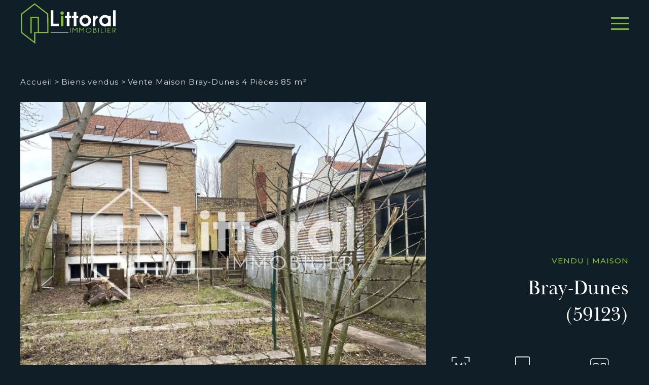

--- FILE ---
content_type: text/html; charset=utf-8
request_url: https://www.littoralimmo.fr/vente-maison-appartement-bray-dunes-zuydcoote-ghyvelde/ref-be46-1369/vente-maison-bray-dunes-4-pieces-3-chambres-59123/
body_size: 7000
content:
<!DOCTYPE html>
<html class="noJS" lang="fr" xmlns="http://www.w3.org/1999/xhtml">
<head>
        <meta http-equiv="Content-Type" content="text/html; charset=utf-8"/>
    <title>Vente Maison Bray-Dunes 4&nbsp;Pièces 85&nbsp;m² — Littoral Immobilier</title>
    <meta name="description" content="Vente Maison Bray-Dunes 4&nbsp;Pièces 85&nbsp;m² — Littoral Immobilier - "/>
    <meta name="keywords" content="Achat,vente,acheter,appartement,maisons,bord de mer,plage, littoral immobilier,59123,bray-dunes,dunkerquois, zuydcoote ghyvelde,immobilier,agence immobilière,immobiliers,bien immobilier" />
    <meta name="revisit-after" content="10 days" />
    <meta name ="format-detection" content="telephone=no" />
    <meta name="apple-mobile-web-app-capable" content="yes"/>
    <meta name="apple-mobile-web-app-title" content="Littoral Immobilier"/>
    <meta name="viewport" content="width=device-width"/>
    <meta http-equiv="X-UA-Compatible" content="IE=edge" />

    <script>
        var tarteaucitronCustomText = {
            "middleBarHead": "",
            "adblock": "Bonjour! Ce site joue la transparence et vous donne le choix des services tiers à activer.",
            "adblock_call": "Merci de désactiver votre adblocker pour commencer la personnalisation.",
            "reload": "Recharger la page",
            "alertBigScroll": "En continuant de défiler,",
            "alertBigClick": "En poursuivant votre navigation,",
            "alertBig": "vous acceptez l'utilisation de services tiers pouvant installer des cookies",
            "alertBigPrivacy": "<span class='tarteaucitronTitre'>Les cookies sur notre site internet </span>Littoral Immobilier utilise des cookies pour personnaliser le contenu et vous offrir une expérience sur mesure. Vous pouvez gérer vos préférences et en savoir plus en cliquant sur \"Réglages\" et à tout moment dans le pied de page du site en cliquant sur \"Gestion des cookies\". <a href='/mentions-legales-bareme-honoraire/#cookies'>En&nbsp;savoir&nbsp;plus...</a>",
            "alertSmall": "Gestion des services",
            "acceptAll": "Tout accepter",
            "personalize": "Réglages",
            "close": "Continuer sans accepter",
            "privacyUrl": "Politique de confidentialité",
            "all": "Préférences pour tous les services",
            "info": "Protection de votre vie privée",
            "disclaimer": "Littoral Immobilier utilise des cookies pour personnaliser le contenu et vous offrir une expérience sur mesure. En autorisant ces services tiers, vous acceptez le dépôt et la lecture de cookies et l'utilisation de technologies de suivi nécessaires à leur bon fonctionnement. <a href='/mentions-legales-bareme-honoraire/#cookies'>En&nbsp;savoir&nbsp;plus...</a>",
            "allow": "Autoriser",
            "deny": "Interdire",
            "noCookie": "Ce service ne dépose aucun cookie.",
            "useCookie": "Ce service peut déposer",
            "useCookieCurrent": "Ce service a déposé",
            "useNoCookie": "Ce service n'a déposé aucun cookie.",
            "more": "En&nbsp;savoir&nbsp;plus",
            "source": "Voir le site officiel",
            "credit": "Gestion des cookies par tarteaucitron.js",
            "noServices": "Ce site n'utilise aucun cookie nécessitant votre consentement.",
            "toggleInfoBox": "Afficher/masquer les informations sur le stockage des cookies",
            "title": "Panneau de gestion des cookies",
            "cookieDetail": "Détail des cookies",
            "ourSite": "sur notre site",
            "newWindow": "(nouvelle fenêtre)",
            "allowAll": "Tout accepter",
            "denyAll": "Tout refuser",
            "validate": "Enregistrer",
            "fallback": "est désactivé.",
            "ads": {
                "title": "Régies publicitaires",
                "details": "Les régies publicitaires permettent de générer des revenus en commercialisant les espaces publicitaires du site."
            },
            "analytic": {
                "title": "Mesure d'audience",
                "details": "Les services de mesure d'audience permettent de générer des statistiques de fréquentation utiles à l'amélioration du site."
            },
            "social": {
                "title": "Réseaux sociaux",
                "details": "Les réseaux sociaux permettent d'améliorer la convivialité du site et aident à sa promotion via les partages."
            },
            "video": {
                "title": "Vidéos",
                "details": "Les services de partage de vidéo permettent d'enrichir le site de contenu multimédia et augmentent sa visibilité."
            },
            "comment": {
                "title": "Commentaires",
                "details": "Les gestionnaires de commentaires facilitent le dépôt de vos commentaires et luttent contre le spam."
            },
            "support": {
                "title": "Support",
                "details": "Les services de support vous permettent d'entrer en contact avec l'équipe du site et d'aider à son amélioration."
            },
            "api": {
                "title": "APIs",
                "details": "Les APIs permettent de charger des scripts : géolocalisation, moteurs de recherche, traductions, ..."
            },
            "other": {
                "title": "Autre",
                "details": "Services visant à afficher du contenu web."
            },
            "mandatoryTitle": "Cookies obligatoires",
            "mandatoryText": "Ce site utilise des cookies nécessaires à son bon fonctionnement qui ne peuvent pas être désactivés."
        };
    </script>
    <script src="/theme/_siteOSL2208.littorim/js/consentement/tarteaucitron.min.js?20221230"></script>

    <script >
    tarteaucitron.init({
        // "privacyUrl": "/mentions-legales-bareme-honoraire/#cookies", /* Privacy policy url */
        "showIcon": false, /* Show cookie icon to manage cookies */
        "DenyAllCta": false, /* Show the deny all button */
        "removeCredit": true, /* Remove credit link */
        "closePopup": true,
    });
    </script>

    


    <link rel="stylesheet" type="text/css" href="/theme/_siteOSL2208.littorim/js/selectr/selectr.min.css?20221230"/>
    <link rel="stylesheet" type="text/css" href="/theme/_siteOSL2208.littorim/stylesheets/base.css?20240522"/>



    <link rel="stylesheet" type="text/css" href="/js/swiperjs8.4/swiper-bundle.css">
    <link rel="stylesheet" type="text/css" href="/theme/_siteOSL2208.littorim/stylesheets/annonces_detail.css?20240409"/>












    <meta id="recaptchaKey" value="6LdG4FYmAAAAAILVt9RRJIdPiMQL9ygpvVRNLZrJ">

    <script id="slugsData" type="application/json">
        {
            "completeLink": "/",
            "curentSlug": "vente-maison-appartement-bray-dunes-zuydcoote-ghyvelde/",
            "slugs": {
                "": "Vente",
                "": "Location",
                "": "LocSaison",
                "": null
            },
            "currentTransac": "Vente",
            "transactions" : {
                "Vente" : "selected",
                "null": null
            }
        }
    </script>

    <script id="translations" type="application/json">
        {
            "selectrNoOptions": "(Aucune option)"
        }
    </script>


    <script src="/theme/_siteOSL2208.littorim/js/selectr/selectr-min.js?20221230" defer></script>
    <script src="/theme/_siteOSL2208.littorim/js/main.min.js?20240711" defer></script>
    <script src="/theme/_siteOSL2208.littorim/js/form.min.js?20221230" defer></script>

    <link rel="icon" type="image/png" href="/theme/_siteOSL2208.littorim/images/favicon.ico"/>

    <link rel="canonical" href="https://www.littoralimmo.fr/vente-maison-appartement-bray-dunes-zuydcoote-ghyvelde/ref-be46-1369/vente-maison-bray-dunes-4-pieces-3-chambres-59123/"/>


    <link rel="apple-touch-icon" href="/theme/_siteOSL2208.littorim/images/appleTouchIcon60.png">
    <link rel="apple-touch-icon" sizes="76x76" href="/theme/_siteOSL2208.littorim/images/appleTouchIcon76.png">
    <link rel="apple-touch-icon" sizes="120x120" href="/theme/_siteOSL2208.littorim/images/appleTouchIcon120.png">
    <link rel="apple-touch-icon" sizes="152x152" href="/theme/_siteOSL2208.littorim/images/appleTouchIcon152.png">

    <meta name="application-name" content="Littoral Immobilier" />
    <meta name="msapplication-TileColor" content="#001839" />
    <meta name="msapplication-square70x70logo" content="/theme/_siteOSL2208.littorim/images/msTouch/smalltile-70x70.png" />
    <meta name="msapplication-square150x150logo" content="/theme/_siteOSL2208.littorim/images/msTouch/mediumtile-150x150.png" />
    <meta name="msapplication-wide310x150logo" content="/theme/_siteOSL2208.littorim/images/msTouch/widetile-310x150.png" />
    <meta name="msapplication-square310x310logo" content="/theme/_siteOSL2208.littorim/images/msTouch/largetile-310x310.png" />

    <script type="application/ld+json">
        {
            "@context": "https://schema.org/",
            "@type": "WebPage",
            "name": "Vente Maison Bray-Dunes 4&nbsp;Pièces 85&nbsp;m² — Littoral Immobilier",
            "url": "https://www.littoralimmo.fr/vente-maison-appartement-bray-dunes-zuydcoote-ghyvelde/ref-be46-1369/vente-maison-bray-dunes-4-pieces-3-chambres-59123/",
            "inLanguage":"fr",
            "description": "Vente Maison Bray-Dunes 4&nbsp;Pièces 85&nbsp;m² — Littoral Immobilier - "
        }
    </script>


    <script type="application/ld+json">
        {
            "@context": "https://schema.org/",
            "@type": "Offer",
            "category": "maison",
            "name": "Vente Maison Bray-Dunes 4&nbsp;Pièces 85&nbsp;m²",
            "image": "https://www.littoralimmo.fr/datas/biens/images/692/692_00-2024-12-09-1525.jpg",
            "description": "Votre agence Littoral Immobilier vous propose, en exclusivité, cette maison lumineuse à rénover située au cœur de Bray-Dunes Village. Elle offre, au rez-de-chaussée : une entrée, un séjour, une cuisine, une salle de bains et un WC. À l'étage, vous",
            "price": "0.00",
            "priceCurrency": "",
            "seller": {
                "@type": "RealEstateAgent",
                "name": "Littoral Immobilier",
                "legalName": "Littoral Immobilier",
                "telephone": "+33981312153",
                "image": "https://www.littoralimmo.fr/theme/_siteOSL2208.littorim/images/logo_agence.png",
                "address": {
                    "@type": "PostalAddress",
                    "postalCode": "59123",
                    "addressLocality": "Bray-Dunes",
                    "streetAddress": "686 boulevard Georges Pompidou"
                }
            }
        }
    </script>

    <meta property="og:title" content="Vente Maison Bray-Dunes 4&nbsp;Pièces 85&nbsp;m²" />
    <meta property="og:description" content="Votre agence Littoral Immobilier vous propose, en exclusivité, cette maison lumineuse à rénover située au cœur de Bray-Dunes Village. Elle offre, au rez-de-chaussée : une entrée, un séjour, une cuisine, une salle de bains et un WC. À l'étage, vous" />
    <meta property="og:url" content="https://www.littoralimmo.fr/vente-maison-appartement-bray-dunes-zuydcoote-ghyvelde/ref-be46-1369/vente-maison-bray-dunes-4-pieces-3-chambres-59123/" />
    <meta property="og:image" content="https://www.littoralimmo.fr/datas/biens/images/692/692_00-2024-12-09-1525.jpg" />
    <meta property="og:type" content="article" />
    <meta property="og:locale" content="fr_FR" />
    <meta property="og:locale:alternate" content="fr_FR" />
    <meta property="og:site_name" content="Littoral Immobilier" />





    <link href="https://fonts.googleapis.com/css2?family=Montserrat:wght@400;500;600&display=swap" rel="stylesheet">
    <link rel="stylesheet" href="https://use.typekit.net/lae0qkb.css">


</head>
<body class="annonces-default tpl_module_annonces_L2 detail headerWhite">
    
<div id="main">
    <header class="header">
	<div class="header_container">
		<div class="header_left">
			<div class="header_logo">
				<a href="https://www.littoralimmo.fr/" title="Littoral Immobilier">
					<img class="header_logo_img header_logo_img_white" src="/theme/_siteOSL2208.littorim/images/logo_blanc.svg" alt="Littoral Immobilier" />
					<img class="header_logo_img header_logo_img_dark" src="/theme/_siteOSL2208.littorim/images/logo_blanc.svg" alt="Littoral Immobilier" />
				</a>
			</div>
			<div class="backdrop"></div>
			<nav class="header_menu">
				<a class="selection_burger" href="/selection/" title="Sélectionner annonce immobilière">
					<img class="selection_burger_img" src="/theme/_siteOSL2208.littorim/images/ico_selection_detail.svg" alt="Sauvegarder">
				</a>
				<div class="header_menu_items_wrapper">
    <ul class="header_menu_items">
        <li class="header_menu_item burger">
            <a class="header_menu_link" href="https://www.littoralimmo.fr/" title="Immobilier Littoral Immobilier " class="burger">Accueil</a>
        </li>
        <li class="header_menu_item current">
            <a class="header_menu_link" href="/vente-maison-appartement-bray-dunes-zuydcoote-ghyvelde/&new_research=1" title="Immobilier en Vente Littoral Immobilier" class="current">Acheter</a>
        </li>
        <li class="header_menu_item ">
            <a class="header_menu_link" href="/estimation/" title="Vendre votre bien " class="">Vendre</a>
        </li>
        <li class="header_menu_item ">
            <a class="header_menu_link" href="/vente-maison-appartement-bord-de-mer/&new_research=1" title="Immobilier en Vente Littoral Immobilier" class="">Bord de mer</a>
        </li>
        <li class="header_menu_item burger">
            <a class="header_menu_link" href="/biens-vendus/&new_research=1" title="Biens vendus par Littoral Immobilier" class="burger">Biens vendus</a>
        </li>
        <li class="header_menu_item ">
            <a class="header_menu_link" href="/qui-sommes-nous/" title="Agence Immobilière Littoral Immobilier ville" class="">Qui sommes-nous ?</a>
        </li>
        <li class="header_menu_item ">
            <a class="header_menu_link" href="/temoignages/" title="témoignages" class="">Témoignages</a>
        </li>
        <li class="header_menu_item ">
            <a class="header_menu_link" href="/contact/" title="Contactez l’agence immobilière Littoral Immobilier" class="">Contact</a>
        </li>
        <li class="header_menu_item burger">
            <a class="header_menu_link" href="/actualites/" title="Nouveautés Littoral Immobilier" class="burger">Actualités</a>
        </li>
        <li class="header_menu_item burger">
            <a class="header_menu_link" href="/immobilier-flandre-maritime/" title="Flandre Maritime" class="burger">Flandre Maritime</a>
        </li>
        <li class="header_menu_item burger">
            <a class="header_menu_link" href="/liens-utiles/" title="Liens utiles  immobiliers Littoral Immobilier" class="burger">Liens utiles</a>
        </li>
        <li class="header_menu_item burger">
            <a class="header_menu_link" href="/selection/" title="Sélectionner annonce immobilière" class="burger">Ma Sélection</a>
        </li>
        <li class="header_menu_item header_menu_item--selection">
            <a class="header_menu_link" href="/selection/" title="Sélectionner annonce immobilière">
                <img class="header_selection_img header_selection_img--white" src="/theme/_siteOSL2208.littorim/images/ico_selection.svg" alt="Sauvegarder">
                <img class="header_selection_img header_selection_img--dark" src="/theme/_siteOSL2208.littorim/images/ico_selection_detail.svg" alt="Sauvegarder">
            </a>
        </li>
    </ul>
</div>

			</nav>
		</div>
		<div class="header_right">
			<span class="burgerMenuToggler">
				<div class="burgr">
					<div class="burgr__wrapper">
					  <div class="burgr__part  burgr__part--top"></div>
					  <div class="burgr__part  burgr__part--mid"></div>
					  <div class="burgr__part  burgr__part--bot"></div>
					</div>
				   </div>
			</span>
		</div>
	</div>
</header>

    <section id="annonceProfil" class="D2 V2 annonceVendu">

	<div class="container_main">
		<header class="pageContentTop">
			<ol class="filsAriane" itemscope itemtype="https://schema.org/BreadcrumbList">
				<li itemprop="itemListElement" itemscope itemtype="https://schema.org/ListItem">
					<a itemtype="https://schema.org/Thing" itemprop="item" href="https://www.littoralimmo.fr/">
						<span itemprop="name">Accueil</span></a>
					<meta itemprop="position" content="1" />
				</li>
				<li>></li>
				<li itemprop="itemListElement" itemscope itemtype="https://schema.org/ListItem">
					<a itemtype="https://schema.org/Thing" itemprop="item" href="https://www.littoralimmo.fr/biens-vendus/&new_research=1">
						<span itemprop="name">Biens vendus</span></a>
					<meta itemprop="position" content="2" />
				</li>
				<li>></li>
				<li itemprop="itemListElement" itemscope itemtype="https://schema.org/ListItem">
					<a itemtype="https://schema.org/Thing" itemprop="item" href="https://www.littoralimmo.fr/vente-maison-appartement-bray-dunes-zuydcoote-ghyvelde/ref-be46-1369/vente-maison-bray-dunes-4-pieces-3-chambres-59123/">
						<h1 itemprop="name">Vente Maison Bray-Dunes 4&nbsp;Pièces 85&nbsp;m²</h1></a>
					<meta itemprop="position" content="3" />
				</li>
			</ol>
			<div class="linksBack">

			</div>
		</header>
		<div class="section container_grid container_grid_top">

			<div id="diaporama" class="lzlImg-wrap">
				<picture>
					<source media="(min-width: 820px)" data-srcset="/datas/biens/images/692/dv2_big/692_00-2024-12-09-1525.jpg">
					<source media="(min-width: 400px)" data-srcset="/datas/biens/images/692/dv2_medium/692_00-2024-12-09-1525.jpg">
					<source data-srcset="/datas/biens/images/692/dv2_small/692_00-2024-12-09-1525.jpg">
					<img class="cover lzlImg"
						src="/datas/biens/thumbs/692/692_00-2024-12-09-1525.jpg"
						data-src="/datas/biens/images/692/dv2_medium/692_00-2024-12-09-1525.jpg"
						alt="maison 4 Pièces en vente sur BRAY DUNES (59123)" />
				</picture>
			</div>

			<div class="blocInfo">
				<div class="ctn_title ctn_title_annonce" data-tracked>
					<div class="t5" data-tracked>
						<span class="price">VENDU</span>
						<span class="separator">|</span>
						<span>maison</span>
					</div>
					<h2 class="t3 city" data-tracked>Bray-Dunes (59123)</h2>
				</div>

				<ul class="container_picto">
					<li>
						<span class="picto picto_surface"> </span>
						<span class="label">85&nbsp;m&sup2;</span>
					</li>
					<li>
						<span class="picto picto_pieces"> </span>
						<span class="label">4&nbsp;Pièces</span>
					</li>
					<li>
						<span class="picto picto_chambres"> </span>
						<span class="label">3&nbsp;Chambres</span>
					</li>

				</ul>
			</div>
		</div>

		<div class="section container_grid container_grid1">
			<div class="ctn_img lzlImg-wrap">
				<img class="cover lzlImg"
				src="/datas/biens/thumbs/692/692_02-2024-12-09-1525.jpg"
				data-src="/datas/biens/images/692/dv2_medium/692_02-2024-12-09-1525.jpg"
				data-srcset="/datas/biens/images/692/dv2_small/692_02-2024-12-09-1525.jpg 440w,
				/datas/biens/images/692/dv2_medium/692_02-2024-12-09-1525.jpg 1920w"
				alt="Vente Maison Bray-Dunes 4&nbsp;Pièces 85&nbsp;m²" title="maison 4 Pièces en vente sur BRAY DUNES (59123)" />
			</div>


			<div class="ctn_title"  data-tracked>

				<span class="ref t5">Réf. BE46-1369</span>

				<h2 class="t3">Maison 3 chambres - grenier - jardin - garage</h2>
			</div>

			<div class="ctn_txt" data-tracked>
				<div class="txt">Votre agence Littoral Immobilier vous propose, en exclusivité, cette maison lumineuse à rénover située au cœur de Bray-Dunes Village. <br />
Elle offre, au rez-de-chaussée : une entrée, un séjour, une cuisine, une salle de bains et un WC. À l'étage, vous découvrirez un palier desservant 3 belles chambres.<br />
La maison dispose également d'un grenier aménageable (avec dalle béton) accessible facilement par un escalier ainsi qu'une grande cave, un garage, un jardin exposé sud et un atelier.<br />
<br />
Les informations sur les risques auxquels ce bien est exposé sont disponibles sur : <a href="https://www.georisques.gouv.fr">www.georisques.gouv.fr</a></div>

				<div class="links">
					<a class="btn" href="/estimation/" title="Vendre votre bien ">Vendre votre bien<i class="ico_arrow_btn ico_arrow_btn_dark"></i></a>
					<a class="btn" href="/" title="">Nos biens en vente<i class="ico_arrow_btn ico_arrow_btn_dark"></i></a>
				</div>


			</div>
		</div>
	</div>

</section>


    <footer class="footer">
	<div class="footer_container">
		<div class="footer_container_top">
			<div class="footer_agence">

				<ul class="footer_agence_ul" itemscope="itemscope" itemtype="http://schema.org/RealEstateAgent">
					<a href="/contact/" title="Contactez l’agence immobilière Littoral Immobilier">
						<span class="footer_agence_title" itemprop="legalName">Littoral Immobilier</span>
						<li itemprop="address" itemscope itemtype="http://schema.org/PostalAddress">
							<span itemprop="streetAddress">686 boulevard Georges Pompidou</span></br>
							<span itemprop="postalCode">59123</span>
							<span itemprop="addressLocality">Bray-Dunes</span>
						</li>
					</a>
					<a href="tel:+33981312153">
						<li itemprop="telephone">+33&nbsp;9&nbsp;81&nbsp;31&nbsp;21&nbsp;53</li>
					</a>
					<a href="mailto:agence@littoralimmo.fr">
						<li>agence@littoralimmo.fr</li>
					</a>
				</ul>

				<div class="footer_socialMedia">
					<ul class="footer_socialMedia_ul">
						<li class="facebook"><a href="https://www.facebook.com/littoralimmobilier59123/" title="Facebook Littoral Immobilier" target="_blank"> </a></li>
						<li class="instagram"><a href="https://www.instagram.com/littoral_immobilier/" title="" target="_blank"> </a></li>
					</ul>
				</div>
			</div>
			<div class="footer_menu">
				<ul class="footer_menu_colonne">
					<span class="footer_menu_title">Nos biens</span>
					<li><a class="footer_menu_link" href="/vente-maison-appartement-bray-dunes-zuydcoote-ghyvelde/&new_research=1" title="Immobilier en Vente Littoral Immobilier">Acheter</a></li>
					<li><a class="footer_menu_link" href="/vente-maison-appartement-bord-de-mer/&new_research=1" title="Immobilier en Vente Littoral Immobilier">Bord de mer</a></li>
					<li><a class="footer_menu_link" href="/biens-vendus/&new_research=1" title="Biens vendus par Littoral Immobilier">Biens vendus</a></li>
					<li><a class="footer_menu_link" rel="nofollow" href="/selection/" title="Sélectionner annonce immobilière">Ma Sélection</a></li>
				</ul>
				<ul class="footer_menu_colonne">
					<span class="footer_menu_title">Agence</span>
					<li><a class="footer_menu_link" href="/qui-sommes-nous/" title="Agence Immobilière Littoral Immobilier ville">Qui sommes-nous ?</a></li>
					<li><a class="footer_menu_link" href="/contact/" title="Contactez l’agence immobilière Littoral Immobilier">Contact</a></li>
					<li><a class="footer_menu_link" href="/estimation/" title="Vendre votre bien ">Vendre</a></li>
				</ul>
				<ul class="footer_menu_colonne">
					<span class="footer_menu_title">A propos</span>
					<li><a class="footer_menu_link" href="/actualites/" title="Nouveautés Littoral Immobilier">Actualités</a></li>
					<li><a class="footer_menu_link" href="/immobilier-flandre-maritime/" title="Flandre Maritime">Flandre Maritime</a></li>
					<li><a class="footer_menu_link" href="/" title=""></a></li>
					<li><a class="footer_menu_link" href="/liens-utiles/" title="Liens utiles  immobiliers Littoral Immobilier">Liens utiles</a></li>

				</ul>
			</div>
		</div>
		<div class="footer_container_bottom">
			<div class="footer_seo">
				<div class="footer_seo_line">
					<a class="footer_seo_link" href="/achat-appartement-bray-dunes/&new_research=1" title="Immobilier en Vente Littoral Immobilier">Achat / Appartement / Bray-Dunes</a>
					<a class="footer_seo_link" href="/achat-maison-bray-dunes/&new_research=1" title="Immobilier en Vente Littoral Immobilier">Achat / Maison / Bray-Dunes</a>
					<a class="footer_seo_link" href="/achat-maison-bray-dunes-ghyvelde-zuydcoote-dunkerque/&new_research=1" title="Immobilier en Vente Littoral Immobilier">Achat / Maison / Bray-Dunes / Ghyvelde / Zuydcoote / Dunkerque</a>
				</div>
				<div class="footer_seo_line">
					<a class="footer_seo_link" href="/achat-appartement-maison-bord-de-mer/&new_research=1" title="Immobilier en Vente Littoral Immobilier">Achat / Appartement / Maison / Bord-de-mer</a>
					<a class="footer_seo_link" href="/achat-appartement-bray-dunes/&new_research=1" title="Immobilier en Vente Littoral Immobilier">Vente / Appartement / Bray-Dunes</a>
					<a class="footer_seo_link" href="/achat-maison-bray-dunes/&new_research=1" title="Immobilier en Vente Littoral Immobilier">Vente / Maison / Bray-Dunes</a>
				</div>
				<div class="footer_seo_line">
					<a class="footer_seo_link" href="/achat-maison-bray-dunes-ghyvelde-zuydcoote-dunkerque/&new_research=1" title="Immobilier en Vente Littoral Immobilier">Vente / Maison / Bray-Dunes / Ghyvelde / Zuydcoote / Dunkerque</a>
					<a class="footer_seo_link" href="/achat-appartement-maison-bord-de-mer/&new_research=1" title="Immobilier en Vente Littoral Immobilier">Vente / Appartement / Maison / Bord-de-mer</a>
				</div>
			</div>
			<div class="footer_mentions">
				<a class="footer_mentions_link" rel="nofollow" href="/mentions-legales-bareme-honoraire/" title="Informations juridiques Littoral Immobilier">Mentions légales / Barème</a>
				<a class="footer_mentions_link plansite" href="/plan-du-site/" title="plan site Littoral Immobilier">Plan du site</a>
				<a class="footer_mentions_link js-trigger-cookie" href="#tarteaucitron" rel="nofollow">Gestion des cookies</a>
			</div>
		</div>
	</div>
	<a href="http://www.agence-plus.fr" class="reaAGplus" title="Agence Plus, solutions pour les professionnels de l'immobilier" target="_blank">Réalisation Agence Plus</a>
</footer>


</div>
<div class="fakeScrollbar"></div>
<div id="fullScreenFilter" data-d-aside-closer data-toolbox-closer></div>

</body>
</html>


--- FILE ---
content_type: text/css
request_url: https://www.littoralimmo.fr/theme/_siteOSL2208.littorim/stylesheets/base.css?20240522
body_size: 50344
content:
*,*::before,*::after{box-sizing:border-box}html{font-size:10px;font-family:sans-serif;-webkit-text-size-adjust:100%;-ms-text-size-adjust:100%;-ms-overflow-style:scrollbar;line-height:1.3}body{margin:0;min-height:100vh}h1,h2,h3,h4,h5,h6,p{margin:.7em 0 0;display:inline-block;width:100%}h1:first-child,h2:first-child,h3:first-child,h4:first-child,h5:first-child,h6:first-child,p:first-child{margin-top:-0.25em}h1:last-child,h2:last-child,h3:last-child,h4:last-child,h5:last-child,h6:last-child,p:last-child{margin-bottom:-0.25em}[tabindex="-1"]:focus{outline:0 !important}b,strong{font-weight:bolder}small{font-size:80%}.clear{clear:both;display:block}sub,sup{position:relative;font-size:75%;line-height:0;vertical-align:baseline}sub{bottom:-0.25em}sup{top:-0.5em}table{border-collapse:collapse}[hidden]{display:none !important}a{text-decoration:none}ul{padding-left:0;margin:0}li{list-style:none}.verticalAlign{height:100%;display:inline-block;vertical-align:middle}select{appearance:none;-webkit-border-radius:0px}figure{margin:0}@keyframes rotate{0%{transform:rotate(0deg)}100%{transform:rotate(360deg)}}@keyframes rotate{0%{transform:rotate(0deg)}100%{transform:rotate(360deg)}}.form{display:grid;grid-template-columns:repeat(2, 1fr);grid-gap:15px 40px}@media(max-width: 600px){.form{grid-gap:10px 40px}}.form>*{grid-column:1/3}.form .form__honey{display:none}.form fieldset{border:none}.form section,.form fieldset{margin-top:12.6px}.form .writable-input{position:relative;margin-top:35px}.form label,.form input,.form textarea,.form .form__fileWrapper{padding:7px 0}.form input,.form textarea,.form select,.form .selectr-selected,.form .form__fileWrapper{outline:none;font-size:14px;line-height:18.2px;border:none;color:#fff;font-family:"Montserrat",Arial,Helvetica,sans-serif;font-weight:400}.form label{cursor:pointer}.form .writable-input label,.form .writable-input input,.form .writable-input textarea,.form .writable-input .form__fileWrapper{display:block;width:100%;border-radius:0}.form .writable-input textarea+label{padding:7px}.form .writable-input textarea+label.not-empty{margin-top:calc(-1em - 7px)}.form .writable-input label{cursor:pointer;line-height:18.2px;font-size:14px;transition:250ms;color:#e3e3e3;position:absolute;letter-spacing:1px;top:0}.form .writable-input label.not-empty{color:rgba(227,227,227,.7);padding:0;font-size:12.6px;line-height:1em;margin-top:calc(-1em - 0px)}.form input,.form textarea,.form select,.form .form__fileWrapper{background-color:rgba(0,0,0,0);border-bottom:1px solid #707070}.form input:focus,.form textarea:focus,.form select:focus,.form .form__fileWrapper:focus{border-bottom-color:#80bd3a}.form select{padding:7px 0px;cursor:pointer;width:100%;font-family:"Montserrat",Arial,Helvetica,sans-serif !important;letter-spacing:1px !important}.form .input_textarea{margin-top:67px}.form textarea{resize:vertical;min-height:54.6px;background-color:rgba(0,0,0,0);border:1px solid #707070;padding:5px 7px;height:70px}.form textarea:focus{border:1px solid #80bd3a}.form #textarea .label{margin-bottom:5px}.form .selectr-selected{background-color:rgba(0,0,0,0);padding:7px 0;border:0;border-bottom:1px solid #000;border-radius:0}.form .selectr-selected::before{border-color:#999 rgba(0,0,0,0) rgba(0,0,0,0)}.form .form__fileWrapper{cursor:pointer;background-position:right;background-size:20px;background-repeat:no-repeat;text-overflow:ellipsis;white-space:nowrap;overflow:hidden}.form .form_2col{display:flex;gap:80px}.form .form_2col .left,.form .form_2col .right{width:100%}.form .col2{display:flex;gap:40px}.form .col2>div,.form .col2>span{width:100%}.form .writable-input .form__fileLabel{padding-right:25px;white-space:nowrap;overflow:hidden;text-overflow:ellipsis}.form__file{pointer-events:none;opacity:0}.form [type=checkbox]:not(:checked),.form [type=checkbox]:checked,.form [type=radio]:not(:checked),.form [type=radio]:checked{position:absolute;left:-9999px}.form [type=checkbox]:not(:checked)+label,.form [type=checkbox]:checked+label,.form [type=radio]:not(:checked)+label,.form [type=radio]:checked+label{display:inline-block;position:relative;padding-left:20px;cursor:pointer}.form [type=checkbox]:not(:checked)+label:before,.form [type=checkbox]:checked+label:before,.form [type=radio]:not(:checked)+label:before,.form [type=radio]:checked+label:before{content:"";position:absolute;top:50%;transform:translateY(-50%);left:0;width:1em;height:1em;border:1px solid #999}.form [type=radio]:not(:checked)+label:before,.form [type=radio]:checked+label:before{border-radius:100px}.form [type=checkbox]:not(:checked)+label:after,.form [type=checkbox]:checked+label:after,.form [type=radio]:not(:checked)+label:after,.form [type=radio]:checked+label:after{position:absolute;transition:all 200ms;transform:translateY(-50%);top:50%}.form [type=checkbox]:not(:checked)+label:after,.form [type=checkbox]:checked+label:after{content:"✔";left:4px;font-size:1.3em;line-height:1em;padding-bottom:10px;color:#aaa}.form [type=radio]:not(:checked)+label:after,.form [type=radio]:checked+label:after{content:"";left:0;width:8px;height:8px;border-radius:100px;border-width:1px;margin:0 4px;background-color:#aaa}.form [type=checkbox]:not(:checked)+label:after,.form [type=radio]:not(:checked)+label:after{opacity:0;transform:translateY(-50%) scale(0)}.form [type=checkbox]:checked+label:after,.form [type=radio]:checked+label:after{opacity:1;transform:translateY(-50%) scale(1)}#errors,#results{padding:20px;color:#fff;margin-bottom:10px;font-size:15px;margin-top:40px}#errors .titre,#results .titre{color:#fff;letter-spacing:1px}#errors>span,#results>span{display:block;font-weight:bold;text-transform:uppercase;margin-bottom:10px;color:#999}#errors>ul,#results>ul{margin:0;padding-left:0}#errors>ul li,#results>ul li{list-style-type:none}#errors{background-color:#ea6153}#results{background-color:#5a9e5c}.grecaptcha-badge{visibility:hidden}.honey{display:none}.mandatoryTxts{margin-top:45px}.mandatoryTxt{color:#999;text-align:justify;font-size:12px;line-height:140%}.mandatoryTxt a{color:#80bd3a}.formulaire{background-color:#192833}.container_form{margin:0 auto;max-width:1400px;padding:100px 40px}.ctn_btn_submit{text-align:right}.btn_submit{width:180px}@media screen and (max-width: 820px){.form .form_2col{gap:50px;display:block}.form textarea{height:90px}#errors,#results{margin-top:20px}}@media screen and (max-width: 600px){.form .col2{display:block}.container_form{padding:60px 20px}.container_form .t2{margin:0 0 10px 0}.ctn_btn_submit{text-align:center}}.burgr{position:relative;display:flex;align-items:center;justify-content:center;line-height:0}.burgr__wrapper,.burgr__part{pointer-events:none}.burgr__wrapper{position:relative}.burgr__part{position:absolute;background-color:#555}html body{--swiper-theme-color: #80BD3A}html{scroll-behavior:smooth;overflow-x:hidden;color:#fff}html.js-freezeScroll{height:100vh;overflow-y:hidden;border-right:var(--scrollbar-width) solid #eee}body{font-family:"Montserrat",Arial,Helvetica,sans-serif;font-weight:400;overflow-x:hidden;background-color:#101e27}button{font-family:inherit}.ul-dash{padding-left:10px}.ul-dash>li{position:relative}.ul-dash>li::before{display:inline-block;content:"-";position:absolute;right:100%;margin-right:5px}#main{background-color:#101e27}.t1{font-size:65px;font-family:"baskerville-display-pt","Times New Roman",Georgia,serif;line-height:100%;font-weight:400}.t2{font-size:60px;font-family:"baskerville-display-pt","Times New Roman",Georgia,serif;line-height:100%;font-weight:400;margin:0 0 35px 0}.t3{font-size:50px;color:#fff;font-family:"baskerville-display-pt","Times New Roman",Georgia,serif;line-height:130%;font-weight:400}.t3bis{color:#80bd3a}.t3bis>a{color:#80bd3a}.t4{font-size:40px;font-family:"baskerville-display-pt","Times New Roman",Georgia,serif;line-height:130%;font-weight:400}.t4bis{color:#80bd3a}.t4bis>a{color:#80bd3a}.t5{font-size:15px;font-family:"Montserrat",Arial,Helvetica,sans-serif;line-height:110%;font-weight:500;text-transform:uppercase;letter-spacing:1px;color:#80bd3a;margin-bottom:20px;display:inline-block}.t6{font-size:24px;font-family:"baskerville-display-pt","Times New Roman",Georgia,serif;color:#fff;line-height:130%}.t6bis{color:#80bd3a}.txt{font-size:16px;font-family:"Montserrat",Arial,Helvetica,sans-serif;line-height:180%;text-align:justify;color:#fff}.txt p{margin:8px 0}.txt a{color:#80bd3a}.txt a:hover{text-decoration:underline}.btn{font-size:14px;line-height:130%;font-family:"Montserrat",Arial,Helvetica,sans-serif;text-transform:uppercase;letter-spacing:1.5px;font-weight:500;color:#fff;border:1px solid #80bd3a;padding:10px 20px;display:inline-block;margin-top:25px;cursor:pointer;transition:background-color 200ms;background-color:rgba(0,0,0,0)}.btn:hover,.btn:focus{outline:none;color:#fff;background-color:#80bd3a}.btn:active{border-color:#fff}a>.ico_arrow_btn,span>.ico_arrow_btn,button>.ico_arrow_btn{width:8px;height:16px;display:inline-block;vertical-align:middle;margin-left:8px;position:relative;top:-1px;transition:all .2s ease-in-out;background-repeat:no-repeat;background-position:center;transition:transform 200ms}a>.ico_arrow_btn_dark,span>.ico_arrow_btn_dark,button>.ico_arrow_btn_dark{background-image:url(../images/ico_arrow_white.svg)}a>.ico_arrow_btn_white,span>.ico_arrow_btn_white,button>.ico_arrow_btn_white{background-image:url(../images/ico_arrow_white.svg)}a>.ico_arrow_btn_color,span>.ico_arrow_btn_color,button>.ico_arrow_btn_color{background-image:url(../images/ico_arrow_color.svg)}a:hover>.ico_arrow_btn,a:focus>.ico_arrow_btn,span:hover>.ico_arrow_btn,span:focus>.ico_arrow_btn,button:hover>.ico_arrow_btn,button:focus>.ico_arrow_btn{transform:translateX(5px);background-image:url(../images/ico_arrow_color.svg)}a.btn:hover>.ico_arrow_btn_dark,a.btn:focus>.ico_arrow_btn_dark,span.btn:hover>.ico_arrow_btn_dark,span.btn:focus>.ico_arrow_btn_dark,button.btn:hover>.ico_arrow_btn_dark,button.btn:focus>.ico_arrow_btn_dark{background-image:url(../images/ico_arrow_white.svg)}a.btn:hover>.ico_arrow_btn_white,a.btn:focus>.ico_arrow_btn_white,span.btn:hover>.ico_arrow_btn_white,span.btn:focus>.ico_arrow_btn_white,button.btn:hover>.ico_arrow_btn_white,button.btn:focus>.ico_arrow_btn_white{background-image:url(../images/ico_arrow_dark.svg)}a.btn:hover>.ico_arrow_btn_color,a.btn:focus>.ico_arrow_btn_color,span.btn:hover>.ico_arrow_btn_color,span.btn:focus>.ico_arrow_btn_color,button.btn:hover>.ico_arrow_btn_color,button.btn:focus>.ico_arrow_btn_color{background-image:url(../images/ico_arrow_white.svg)}.viewHeightContainer{position:absolute;width:100%;height:100%;top:0;left:0;transition:height 200ms}body.js-scrolled .viewHeightContainer{height:100vh}html.js-freezeScroll .viewHeightContainer{border-right:var(--scrollbar-width) solid #eee}.filter{top:0;left:0;width:100%;height:100%;position:absolute;background:#000;opacity:.2}.loader{display:block;position:absolute;top:50%;left:50%;margin-top:-20px;margin-left:-20px;width:40px;height:40px;border:2px solid #fff;border-left-color:rgba(0,0,0,0);border-radius:100%;animation:rotate infinite 1000ms linear}.modal{display:flex;position:fixed;top:0;bottom:0;left:100%;right:-100%;z-index:200;align-items:center;justify-content:center;background-color:rgba(0,0,0,.5);color:#333;cursor:pointer;opacity:0;transition:opacity 300ms,left 0ms 300ms,right 0ms 300ms}.modal.opened{left:0;right:0;border-right:solid var(--scrollbar-width) #f1f1f1;opacity:1;transition:opacity 300ms}.modal h1,.modal h2,.modal h3,.modal h4,.modal h5,.modal h6,.modal p{color:inherit}.modal_wrapper{position:relative;background-color:#fff;padding:40px;overflow:auto;cursor:auto}.close{position:relative;width:32px;height:32px;opacity:1;cursor:pointer;transition:opacity 200ms;border:0;padding:0;background-color:rgba(0,0,0,0)}.close:hover{opacity:.5}.close::before,.close::after{position:absolute;top:2px;left:15px;content:"";height:28px;width:2px;background-color:#fff}.close::before{transform:rotate(45deg)}.close::after{transform:rotate(-45deg)}.modal_close{position:absolute;right:5px;top:5px}.modal_title{padding-bottom:40px;text-align:center;margin-top:-0.25em}.medias.modal{display:flex;justify-content:center;align-items:center;background-color:rgba(0,0,0,.9)}.medias.modal .modal_close::before,.medias.modal .modal_close::after{background-color:#fff}.medias__frameWrapper{width:1200px;max-width:calc(100% - 100px);max-height:calc(100% - 40px);overflow:hidden;position:relative;background-color:#000;box-shadow:0 0 20px #000}.medias__frameWrapper::before{content:"";float:left;padding-top:66.66%}.medias__frameWrapper::after{content:"";display:block;clear:left}.medias__frameWrapper .loader{display:none;border-color:#fff;border-left-color:rgba(0,0,0,0);pointer-events:none}.medias__frameWrapper.showLoader .loader{display:block}.media__frame{position:absolute;top:0;left:0;bottom:0;right:0}.media__frame.hidded{display:none}.ico_outil{width:40px;height:40px;border:1px solid #80bd3a;display:inline-block;cursor:pointer;background:rgba(0,0,0,0) url() no-repeat center center}.ico_outil:hover,.ico_outil:focus{outline:none;background-color:#80bd3a}.ico_selection{background-image:url(../images/ico_selection_detail.svg)}.ico_selection:hover,.ico_selection:focus{background-image:url(../images/ico_selection_detail_hover.svg)}.ico_selection.js-inSelection{background-image:url(../images/ico_selection_detail_add.svg)}.ico_print{background-image:url(../images/ico_print_detail.svg)}.ico_print:hover,.ico_print:focus{background-image:url(../images/ico_print_detail_hover.svg)}.ico_share{background-image:url(../images/ico_share_detail.svg)}.ico_share:hover,.ico_share:focus{background-image:url(../images/ico_share_detail_hover.svg)}.ico_facebook{background-image:url(../images/social/partage/facebook.svg)}.ico_facebook:hover,.ico_facebook:focus{background-image:url(../images/social/partage/facebook_hover.svg)}.ico_twitter{background-image:url(../images/social/partage/twitter.svg)}.ico_twitter:hover,.ico_twitter:focus{background-image:url(../images/social/partage/twitter_hover.svg)}.ico_linkedin{background-image:url(../images/social/partage/linkedin.svg)}.ico_linkedin:hover,.ico_linkedin:focus{background-image:url(../images/social/partage/linkedin_hover.svg)}.ico_pinterest{background-image:url(../images/social/partage/pinterest.svg)}.ico_pinterest:hover,.ico_pinterest:focus{background-image:url(../images/social/partage/pinterest_hover.svg)}.ico_ami{background-image:url(../images/social/partage/ami.svg)}.ico_ami:hover,.ico_ami:focus{background-image:url(../images/social/partage/ami_hover.svg)}.ctn_img{background-color:#f1f1f1}.ctn_img .btnBlocHover{position:absolute;top:0;right:0;z-index:10;background-color:#101e27;color:#80bd3a;text-transform:uppercase;letter-spacing:1px;font-size:15px;padding:15px 20px;font-weight:500;margin-right:-100%;transition:margin 400ms}.ctn_img .btnBlocHover .ico_arrow_btn_color{background:url(../images/ico_arrow_color.svg) no-repeat center center}.ctn_img:hover .btnBlocHover{margin-right:0%}.lzlImg-wrap{overflow:hidden}.lzlImg-wrap.lzlImg-loader{position:relative}picture.lzlImg-wrap{display:block}.lzlImg-wrap .lzlImg-ok{transition:filter 300ms,transform 800ms}.lzlImg-wrap .lzlImg:not(.lzlImg-ok){filter:blur(30px);transform:scale(1.05)}.swiper-lazy{filter:blur(30px);transform:scale(1.05);transition:filter 100ms,transform 100ms}.swiper-lazy-loaded{filter:blur(0px);transform:scale(1)}img{touch-action:manipulation;user-select:none}.cover{object-fit:cover;width:100%;height:100%;position:absolute}a img.cover{transition:transform 800ms}a:hover img.cover{transform:scale(1.1)}.visuelHD{width:100%;height:75vh;position:relative;margin-top:100px}.filsAriane,.pageContentTop{padding:0 40px;margin:10px auto 30px auto;max-width:1400px}.filsAriane li{display:inline;color:#e3e3e3;letter-spacing:1px;font-size:15px}.filsAriane a{color:#e3e3e3;transition:color 200ms}.filsAriane a:hover{color:#80bd3a}.filsAriane h1{font-size:inherit;font-weight:inherit;margin:inherit;display:inherit}.linksBack{margin-bottom:10px;display:flex;justify-content:flex-end;gap:10px}.linksBack>span{text-transform:uppercase;color:#e3e3e3;letter-spacing:2px;font-size:14px}.linksBack>span:empty{display:none}.linksBack>span a{color:#e3e3e3;transition:color 200ms}.linksBack>span a:hover{color:#80bd3a}.linksBack>span:not(:empty)~span:not(:empty){border-left:1px solid #999;display:inline-block;padding-left:10px}.pageContentTop{display:flex;justify-content:space-between;align-items:flex-end;gap:20px}.pageContentTop .filsAriane{margin:0;padding:0}.pageContentTop .linksBack{margin-bottom:0}.btnBack{text-transform:uppercase;color:#e3e3e3;font-size:15px;letter-spacing:1px;margin-right:15px}.pagination{text-align:center}.pagination span,.pagination a{font-size:20px;font-weight:600;padding:0 14px;color:#fff}.pagination a:hover{color:#80bd3a}.pagination .inactive{display:none}.pagination .active{color:#80bd3a;font-size:32px}.swiper-single-slide .swiper-button{display:none !important}.swiperTriptyque{max-width:330px;overflow:visible !important}.swiperTriptyque[data-visible=false] .swiper-slide{opacity:0}.swiperTriptyque[data-visible=false] .swiper-slide:nth-child(1){transform:translateX(-200px)}.swiperTriptyque[data-visible=false] .swiper-slide:nth-child(2){transform:scale(80%)}@media(max-width: 1199px){.swiperTriptyque[data-visible=false] .swiper-slide:nth-child(2){transform:translateX(200px)}}.swiperTriptyque[data-visible=false] .swiper-slide:nth-child(3){transform:translateX(200px)}.swiperTriptyque[data-visible=true] .swiper-slide{transition:opacity 1s,transform 1200ms}.swiperTriptyque:not(.swiper-initialized) .swiper-wrapper{display:grid;gap:20px;grid-template-columns:1fr}.swiperTriptyque:not(.swiper-initialized) .swiper-wrapper .swiper-slide:nth-child(n+2){display:none}.swiperTriptyque .swiper-pagination-bullets.swiper-pagination-horizontal{top:100%;margin-top:20px}.swiperTriptyque .swiper-pagination-bullet{background-color:#fff;opacity:1}.swiperTriptyque .swiper-pagination-bullet-active{background-color:#80bd3a}@media(min-width: 760px){.swiperTriptyque{max-width:720px}.swiperTriptyque:not(.swiper-initialized) .swiper-wrapper{grid-template-columns:repeat(2, 1fr)}.swiperTriptyque:not(.swiper-initialized) .swiper-wrapper .swiper-slide:nth-child(n){display:block}.swiperTriptyque:not(.swiper-initialized) .swiper-wrapper .swiper-slide:nth-child(n+3){display:none}}@media(min-width: 1200px){.swiperTriptyque{max-width:none}.swiperTriptyque:not(.swiper-initialized) .swiper-wrapper{grid-template-columns:repeat(3, 1fr)}.swiperTriptyque:not(.swiper-initialized) .swiper-wrapper .swiper-slide:nth-child(n){display:block}}.readMore__wrap{position:relative}.readMore{max-height:90px;overflow:hidden}.readMore__btn{position:absolute;bottom:-20px;left:50%;transform:translateX(-50%);opacity:0;transition:opacity 200ms;cursor:pointer;padding:20px;display:block}.readMore__btn::after{content:"";display:inline-block;width:16px;height:10px;background-image:url(../images/ico_select.svg);background-position:0% 0%;background-size:cover;transition:background-position 500ms}.readMore__btn:hover::after{background-position-y:20px}.readMore__wrap.js-overflowed{padding-bottom:30px}.readMore__wrap.js-overflowed .readMore__btn{opacity:1;pointer-events:auto}.readMore__wrap.js-overflowed::before{content:"";position:absolute;bottom:0;right:0;left:0;width:100%;padding-top:65px;background:linear-gradient(rgba(255, 255, 255, 0), #101E27 55%);font-size:.9em;transition:color 200ms}.readMore__wrap.js-overflowed.opened{padding-bottom:0;transition:padding 500ms}.readMore__wrap.js-overflowed.opened::before{opacity:0}.readMore.opened{max-height:none}.readMore__wrap.opened .readMore__btn{opacity:0}.gradient{width:100%;height:240px;position:absolute;top:0;z-index:5;background:#000;background:linear-gradient(180deg, rgba(0, 0, 0, 0.65) 0%, rgba(0, 0, 0, 0) 100%)}.section{margin:0px 40px 120px 40px}.container_grid{display:grid;grid-template-columns:repeat(6, 1fr);grid-template-rows:1fr 130px minmax(0, auto)}.container_grid .ctn_img{grid-column:4/7;grid-row:1/3;margin:0;position:relative;overflow:hidden}.container_grid .ctn_img::before{content:"";float:left;padding-top:72%}.container_grid .ctn_img::after{content:"";clear:left;display:block}.container_grid .ctn_title{grid-row:1;grid-column:1/4;align-self:end;z-index:2;background-color:#101e27;padding:20px 30px 0 0}.container_grid .ctn_title[data-visible=false]{opacity:0;transform:translateX(-60px)}.container_grid .ctn_title[data-visible=true]{transition:transform 1s,opacity 1s}.container_grid .ctn_txt{grid-row:2/4;grid-column:1/5;z-index:1;background-color:#101e27;padding:35px 40px 0 0}.container_grid .ctn_txt[data-visible=false]{transform:translateX(-200px)}.container_grid .ctn_txt[data-visible=false]>.btn{opacity:0}.container_grid .ctn_txt[data-visible=false]>.txt{opacity:0;transform:translateX(-180px);transition:transform 1.5s}.container_grid .ctn_txt[data-visible=true]{transition:transform 2s}.container_grid .ctn_txt[data-visible=true]>.btn{transition:opacity 2s}.container_grid .ctn_txt[data-visible=true]>.txt{transition:opacity 2s,transform 1.5s}.container_grid:nth-of-type(2n+1):not(.container_grid1) .ctn_img{grid-column:1/4}.container_grid:nth-of-type(2n+1):not(.container_grid1) .ctn_title{grid-column:4/7;text-align:right;padding:20px 0 0 30px}.container_grid:nth-of-type(2n+1):not(.container_grid1) .ctn_title[data-visible=false]{opacity:0;transform:translateX(60px)}.container_grid:nth-of-type(2n+1):not(.container_grid1) .ctn_title[data-visible=true]{transition:transform 1s,opacity 1s}.container_grid:nth-of-type(2n+1):not(.container_grid1) .ctn_txt{grid-row:2/4;grid-column:3/7;padding:40px 0 0px 40px;text-align:right}.container_grid:nth-of-type(2n+1):not(.container_grid1) .ctn_txt[data-visible=false]{transform:translateX(200px)}.container_grid:nth-of-type(2n+1):not(.container_grid1) .ctn_txt[data-visible=false]>.txt{opacity:0;transform:translateX(180px);transition:transform 1.5s}.container_grid:nth-of-type(2n+1):not(.container_grid1) .ctn_txt[data-visible=true]{transition:transform 2s}.container_grid:nth-of-type(2n+1):not(.container_grid1) .ctn_txt[data-visible=true]>.txt{transition:opacity 2s,transform 1.5s}.container_main{margin:0 auto;max-width:1400px}.container_main_1000{max-width:1000px}.intro_container{text-align:center}.intro_container .txt{max-width:800px;margin:0 auto;text-align:center}.intro_container_anim{position:relative;top:-170px;background-color:#101e27;padding-top:60px;transition:all 1s ease-in-out}body.js-scrolled .intro_container_anim,html.noJS .intro_container_anim{top:0px;padding-top:60px}.sectionCoeur{margin-top:140px}.sectionVendu,.sectionCoeur,.sectionRegion,.sectionLastNews,.sectionSelection,.section_similar{position:relative}.sectionVendu .t2,.sectionCoeur .t2,.sectionRegion .t2,.sectionLastNews .t2,.sectionSelection .t2,.section_similar .t2{text-align:center}.sectionVendu .container_grid .ctn_title,.sectionCoeur .container_grid .ctn_title,.sectionRegion .container_grid .ctn_title,.sectionLastNews .container_grid .ctn_title,.sectionSelection .container_grid .ctn_title,.section_similar .container_grid .ctn_title{position:relative;grid-row:2;grid-column:1/6}.sectionVendu .container_grid .ctn_title .separator,.sectionCoeur .container_grid .ctn_title .separator,.sectionRegion .container_grid .ctn_title .separator,.sectionLastNews .container_grid .ctn_title .separator,.sectionSelection .container_grid .ctn_title .separator,.section_similar .container_grid .ctn_title .separator{padding:6px;font-size:18px}.sectionVendu .container_grid .ctn_title .t5,.sectionCoeur .container_grid .ctn_title .t5,.sectionRegion .container_grid .ctn_title .t5,.sectionLastNews .container_grid .ctn_title .t5,.sectionSelection .container_grid .ctn_title .t5,.section_similar .container_grid .ctn_title .t5{margin-bottom:0}.sectionVendu .container_grid .ctn_title .t6,.sectionCoeur .container_grid .ctn_title .t6,.sectionRegion .container_grid .ctn_title .t6,.sectionLastNews .container_grid .ctn_title .t6,.sectionSelection .container_grid .ctn_title .t6,.section_similar .container_grid .ctn_title .t6{margin-top:10px}.sectionVendu .container_grid_ctn3 .ctn_img,.sectionCoeur .container_grid_ctn3 .ctn_img,.sectionRegion .container_grid_ctn3 .ctn_img,.sectionLastNews .container_grid_ctn3 .ctn_img,.sectionSelection .container_grid_ctn3 .ctn_img,.section_similar .container_grid_ctn3 .ctn_img{grid-column:1/7;grid-row:1/3}.sectionVendu .container_grid .ctn_img::before,.sectionCoeur .container_grid .ctn_img::before,.sectionRegion .container_grid .ctn_img::before,.sectionLastNews .container_grid .ctn_img::before,.sectionSelection .container_grid .ctn_img::before,.section_similar .container_grid .ctn_img::before{content:"";float:left;padding-top:100%}.sectionVendu .container_grid .ctn_img::after,.sectionCoeur .container_grid .ctn_img::after,.sectionRegion .container_grid .ctn_img::after,.sectionLastNews .container_grid .ctn_img::after,.sectionSelection .container_grid .ctn_img::after,.section_similar .container_grid .ctn_img::after{content:"";clear:left;display:block}@keyframes headerShow{from{transform:translateY(-100%)}to{transform:translateY(0%)}}.header_menu .header_langs{padding-top:40px}.header{position:absolute;top:0;right:0;left:0;z-index:20;padding:5px 40px;background-color:#101e27}html.js-freezeScroll .header{border-right:var(--scrollbar-width) solid rgba(0,0,0,0)}.header_logo{position:relative;width:200px}.header_logo>a{display:block}.header_logo_img{width:100%;height:auto}.header_logo_img_white{opacity:1}.header_logo_img_dark{opacity:0;position:absolute;top:0;left:0}.header_container{display:flex;justify-content:space-between;align-items:center}.header_menu{padding-left:50px;display:flex;align-items:center}.header_menu .header_langs{display:none}.selection_burger{display:none}.header_left{display:flex}.header_menu_items{display:flex}.header_menu_item{display:flex;align-items:center}.header_menu_link,.header_langs_item,.header_langs_separator{color:#fff;font-size:18px;letter-spacing:.5px;line-height:100%;white-space:nowrap}.header_menu_link{padding:0 20px;font-weight:600;transition:color 300ms,opacity 500ms}.header_menu_items_wrapper:hover .header_menu_link{opacity:.5}.header_menu_items_wrapper:hover .header_menu_link:hover{opacity:1}.header_menu_item.current .header_menu_link{color:#80bd3a}.header_menu_item.burger{display:none}.header_selection_img--white{opacity:1;position:absolute}.header_selection_img--dark{opacity:0}.header_langs{margin-left:20px;white-space:nowrap}.header_langs_item{text-transform:uppercase;vertical-align:middle;font-size:16px;font-weight:600}.header_langs_item.selected{color:#80bd3a}.header_langs_item:hover,.header_langs_item:focus{text-decoration:underline}.header_langs_separator{display:inline-block;height:1em;width:1px;background-color:#fff;margin:0 10px;vertical-align:middle}.header_langs_separator:last-child{display:none}.burgerMenuToggler{display:none;position:relative;z-index:1;cursor:pointer;width:35px;height:25px}.burgerMenuToggler .burgr__wrapper{width:35px;height:25px}.burgerMenuToggler .burgr__part{height:3px;top:12.5px}.burgerMenuToggler .burgr__part{width:35px}.burgerMenuToggler .burgr__part--top{margin-top:-12.5px}.burgerMenuToggler .burgr__part--mid{margin-top:-1.5px}.burgerMenuToggler .burgr__part--bot{margin-top:9.5px}.burgerMenuToggler .burgr__part--bot{opacity:1}.burgerMenuToggler .burgr__part{left:0;margin-left:0}.burgerMenuToggler .burgr__part{will-change:transform;transition-property:transform,background-color,width,opacity,margin,left;transition-duration:600ms;background-color:#fff}body.headerWhite{padding-top:173px}body.headerWhite .header_logo_img_white{opacity:0}body.headerWhite .header_logo_img_dark{opacity:1}body.headerWhite .header_menu_link,body.headerWhite .header_langs_item,body.headerWhite .header_langs_separator{color:#fff}body.headerWhite .header_langs_separator{background-color:#fff}body.headerWhite .header_langs_item.selected{color:#80bd3a}body.headerWhite .header_selection_img--white{opacity:0}body.headerWhite .header_selection_img--dark{opacity:1}body.headerWhite .burgerMenuToggler .burgr__part{background-color:#80bd3a}@media(max-width: 1400px){body.headerWhite{padding-top:142px}}@media(max-width: 820px){body.headerWhite{padding-top:113px}}@media(max-width: 600px){body.headerWhite{padding-top:85px}}body.js-headerContrast .header_logo_img_white{opacity:0}body.js-headerContrast .header_logo_img_dark{opacity:1}body.js-headerContrast .header_menu_link,body.js-headerContrast .header_langs_item,body.js-headerContrast .header_langs_separator{color:#fff}body.js-headerContrast .header_langs_separator{background-color:#fff}body.js-headerContrast .header_langs_item.selected{color:#80bd3a}body.js-headerContrast .header_selection_img--white{opacity:0}body.js-headerContrast .header_selection_img--dark{opacity:1}body.js-headerContrast .burgerMenuToggler .burgr__part{background-color:#80bd3a}@media(max-width: 820px){body.headerWhiteTablet .header_logo_img_white{opacity:0}body.headerWhiteTablet .header_logo_img_dark{opacity:1}body.headerWhiteTablet .header_menu_link,body.headerWhiteTablet .header_langs_item,body.headerWhiteTablet .header_langs_separator{color:#fff}body.headerWhiteTablet .header_langs_separator{background-color:#fff}body.headerWhiteTablet .header_langs_item.selected{color:#80bd3a}body.headerWhiteTablet .header_selection_img--white{opacity:0}body.headerWhiteTablet .header_selection_img--dark{opacity:1}body.headerWhiteTablet .burgerMenuToggler .burgr__part{background-color:#80bd3a}}@media(max-width: 820px){body.headerWhiteTablet{padding-top:113px}}@media(max-width: 600px){body.headerWhiteTablet{padding-top:85px}}.backdrop{position:fixed;pointer-events:none;top:0;left:0;bottom:0;right:0;cursor:pointer;background-color:rgba(0,0,0,0);transform:translateX(100%);transition:background-color 300ms,transform 0ms 300ms}.backdrop.active{pointer-events:auto;transform:translateX(0);background-color:rgba(0,0,0,.7);transition:background-color 700ms}body.js-headerContrast .header{position:fixed;background-color:#101e27;padding:15px 40px;box-shadow:0 0 20px rgba(0,0,0,.09);animation:headerShow 100ms ease-out}body.js-headerContrast .header_logo{width:120px}body.js-headerContrast .header_menu{padding-top:0;align-self:center}body.js-headerContrast .header_right{display:flex;align-self:center}body.js-headerContrast .header_right .header_langs{padding-top:0}body.js-headerHide .header{transform:translateY(-100%);transition:transform 100ms ease-out}body.js-headerBurgered .header_menu{display:flex;position:fixed;align-items:normal;left:100%;top:0;max-width:100%;height:100%;padding:30px;background-color:#101e27;transition:transform 500ms}body.js-headerBurgered .header_menu .header_langs{display:block}body.js-headerBurgered .selection_burger{position:absolute;display:block;z-index:1}body.js-headerBurgered .selection_burger_img{height:28px}body.js-headerBurgered .header_menu_item--selection{display:none}body.js-headerBurgered .header_langs{position:absolute;top:0;left:0;right:0;text-align:center;padding-top:33px}body.js-headerBurgered .header_menu_items_wrapper{margin-top:80px;width:340px;max-width:100%}body.js-headerBurgered .header_menu_items{overflow:auto;height:100%;display:block;text-align:left;padding:0 40px 20px 0px}body.js-headerBurgered .header_menu_link,body.js-headerBurgered .header_langs_item,body.js-headerBurgered .header_langs_separator{color:#fff}body.js-headerBurgered .header_langs_separator{background-color:#fff}body.js-headerBurgered .header_langs_item.selected{color:#80bd3a}body.js-headerBurgered .header_menu_link{padding:9px 0;display:inline-block}body.js-headerBurgered .header_menu_item.burger{display:list-item}body.js-headerBurgered .header_right .header_langs{display:none}body.js-headerBurgered .burgerMenuToggler{display:inline-block}body.js-headerBurgered.js-headerBurgered-noAnim .header_menu{transition:none}body.js-headerBurgered.js-headerBurgerOpened .header_menu{transform:translateX(-100%);border-right:var(--scrollbar-width) solid #fff}body.js-headerBurgered.js-headerBurgerOpened .header_right{width:35px;height:25px}body.js-headerBurgered.js-headerBurgerOpened .burgerMenuToggler{position:fixed}body.js-headerBurgered.js-headerBurgerOpened .burgerMenuToggler .burgr__part{width:35px}body.js-headerBurgered.js-headerBurgerOpened .burgerMenuToggler .burgr__part--top,body.js-headerBurgered.js-headerBurgerOpened .burgerMenuToggler .burgr__part--mid{margin-top:-1.5px}body.js-headerBurgered.js-headerBurgerOpened .burgerMenuToggler .burgr__part--bot{margin-top:20.5px;opacity:0;left:50%;margin-left:-50%}body.js-headerBurgered.js-headerBurgerOpened .burgerMenuToggler .burgr__part{left:50%}body.js-headerBurgered.js-headerBurgerOpened .burgerMenuToggler .burgr__part--top,body.js-headerBurgered.js-headerBurgerOpened .burgerMenuToggler .burgr__part--mid{width:32.3553390593px;margin-left:-11.1776695297px}body.js-headerBurgered.js-headerBurgerOpened .burgerMenuToggler .burgr__part--top{transform:rotate(45deg)}body.js-headerBurgered.js-headerBurgerOpened .burgerMenuToggler .burgr__part--mid{transform:rotate(-45deg)}body.js-headerBurgered.js-headerBurgerOpened .burgerMenuToggler .burgr__part{background-color:#fff}.footer{border-top:1px solid #949494;position:relative}.footer .footer_container_top{padding:60px 20px 50px 20px;display:flex;justify-content:space-between}.footer .footer_logo_img{max-width:230px}.footer .footer_agence_ul li{color:#fff;font-size:15px;letter-spacing:.5px;line-height:180%}.footer .footer_socialMedia_ul{margin-top:20px}.footer .footer_socialMedia_ul>li{display:inline-block;vertical-align:middle;margin-right:5px}.footer .footer_socialMedia_ul>li a{display:block;border:1px solid #80bd3a;width:40px;height:40px;transition:all 200ms ease-in-out}.footer .footer_socialMedia_ul .facebook a{background:url(../images/social/footer/facebook.svg) no-repeat center center}.footer .footer_socialMedia_ul .facebook a:hover{background:url(../images/social/footer/facebook.svg) no-repeat center center,#80bd3a}.footer .footer_socialMedia_ul .twitter a{background:url(../images/social/footer/twitter.svg) no-repeat center center}.footer .footer_socialMedia_ul .twitter a:hover{background:url(../images/social/footer/twitter.svg) no-repeat center center,#80bd3a}.footer .footer_socialMedia_ul .youtube a{background:url(../images/social/footer/youtube.svg) no-repeat center center}.footer .footer_socialMedia_ul .youtube a:hover{background:url(../images/social/footer/youtube.svg) no-repeat center center,#80bd3a}.footer .footer_socialMedia_ul .instagram a{background:url(../images/social/footer/instagram.svg) no-repeat center center}.footer .footer_socialMedia_ul .instagram a:hover{background:url(../images/social/footer/instagram.svg) no-repeat center center,#80bd3a}.footer .footer_socialMedia_ul .pinterest a{background:url(../images/social/footer/pinterest.svg) no-repeat center center}.footer .footer_socialMedia_ul .pinterest a:hover{background:url(../images/social/footer/pinterest.svg) no-repeat center center,#80bd3a}.footer .footer_socialMedia_ul .linkedin a{background:url(../images/social/footer/linkedin.svg) no-repeat center center}.footer .footer_socialMedia_ul .linkedin a:hover{background:url(../images/social/footer/linkedin.svg) no-repeat center center,#80bd3a}.footer .footer_socialMedia_ul .google a{background:url(../images/social/footer/google.svg) no-repeat center center}.footer .footer_socialMedia_ul .google a:hover{background:url(../images/social/footer/google.svg) no-repeat center center,#80bd3a}.footer .footer_socialMedia_ul .dailymotion a{background:url(../images/social/footer/dailymotion.svg) no-repeat center center}.footer .footer_socialMedia_ul .dailymotion a:hover{background:url(../images/social/footer/dailymotion.svg) no-repeat center center,#80bd3a}.footer .footer_socialMedia_ul .viadeo a{background:url(../images/social/footer/viadeo.svg) no-repeat center center}.footer .footer_socialMedia_ul .viadeo a:hover{background:url(../images/social/footer/viadeo.svg) no-repeat center center,#80bd3a}.footer .footer_socialMedia_ul .tumblr a{background:url(../images/social/footer/tumblr.svg) no-repeat center center}.footer .footer_socialMedia_ul .tumblr a:hover{background:url(../images/social/footer/tumblr.svg) no-repeat center center,#80bd3a}.footer .footer_socialMedia_ul .vimeo a{background:url(../images/social/footer/vimeo.svg) no-repeat center center}.footer .footer_socialMedia_ul .vimeo a:hover{background:url(../images/social/footer/vimeo.svg) no-repeat center center,#80bd3a}.footer .footer_socialMedia_ul .tiktok a{background:url(../images/social/footer/tiktok.svg) no-repeat center center}.footer .footer_socialMedia_ul .tiktok a:hover{background:url(../images/social/footer/tiktok.svg) no-repeat center center,#80bd3a}.footer .footer_menu_colonne{padding-right:50px}.footer .footer_agence_title,.footer .footer_menu_title{display:block;color:#80bd3a;font-family:"baskerville-display-pt","Times New Roman",Georgia,serif;letter-spacing:1px;font-size:20px;font-weight:600;margin-bottom:15px}.footer .footer_menu{display:flex}.footer .footer_menu_link{color:#fff;font-size:15px;letter-spacing:.5px;line-height:180%}.footer .footer_container{margin:0 auto;max-width:1100px}.footer .footer_container_bottom{text-align:center}.footer .footer_mentions_link:not(:nth-of-type(3n)),.footer .footer_seo_link:not(:nth-of-type(3n)){border-right:1px solid #949494}.footer .footer_seo_link{font-size:15px;display:inline-block;padding:5px 15px;color:#fff;line-height:100%}.footer .footer_mentions_link{font-size:14px;text-transform:uppercase;letter-spacing:1px;display:inline-block;padding:0 25px;color:#fff;line-height:100%;margin:5px 0}.footer .footer_seo_line{margin-bottom:8px}.footer .footer_mentions{margin-top:50px;padding-bottom:20px}.footer .reaAGplus{position:absolute;bottom:20px;right:20px;color:#e3e3e3;font-size:14px;letter-spacing:1px}.PS1 .ctn_sitemap_link{display:flex;justify-content:space-between}.PS1 .sitemap_link{color:#fff;font-size:16px;letter-spacing:.5px;line-height:180%}.PS1 .sitemap_link:hover{color:#80bd3a}.PS1 .ctn_sitemap_link .t4{margin-bottom:30px}.PS1 a:hover>.ico_arrow_btn_color{background:url(../images/ico_arrow_color.svg) no-repeat center center}.ML1 .ctn_mentions>ul{margin-bottom:60px}.ML1 .ctn_mentions>ul .t3{margin-bottom:20px}.ML1 .ctn_mentions>ul .t5{margin-bottom:8px}.ML1 .ctn_mentions>ul li{font-size:16px;font-family:"Montserrat",Arial,Helvetica,sans-serif;line-height:160%;color:#fff}.ML1 .ctn_mentions>ul .info_utiles,.ML1 .ctn_mentions>ul .info_utiles ul li,.ML1 .ctn_mentions>ul .ttc{font-style:italic;font-size:14px;margin-top:5px}.ML1 table{max-width:750px;width:100%;text-align:center;border:1px solid #aaa}.ML1 table td{width:50%;height:40px;vertical-align:middle;font-size:15px}.ML1 table tr:not(:last-of-type)>td{border-bottom:1px solid #aaa;padding:5px}.ML1 table td:first-of-type{border-right:1px solid #aaa}.container_picto{display:flex;justify-content:space-between;gap:15px}.container_picto .picto{width:50px;height:50px;display:block;margin:0 auto;margin-bottom:8px;-webkit-print-color-adjust:exact;color-adjust:exact;print-color-adjust:exact}.container_picto .picto_surface{background:url(../images/picto_surface.svg) no-repeat center center;background-size:90%}.container_picto .picto_chambres{background:url(../images/picto_chambres.svg) no-repeat center center;background-size:90%}.container_picto .picto_pieces{background:url(../images/picto_pieces.svg) no-repeat center center;background-size:90%}.container_picto .picto_sdb{background:url(../images/picto_sdb.svg) no-repeat center center;background-size:90%}.container_picto .picto_sde{background:url(../images/picto_sde.svg) no-repeat center center;background-size:90%}.container_picto .label{font-size:17px;letter-spacing:1px;color:#e3e3e3}.ctn_title_annonce .t3.city{margin-top:0}html body #tarteaucitronRoot .tarteaucitronBorder{padding:0 35px 35px}html body #tarteaucitron #tarteaucitronServices #tarteaucitronServices_mandatory .tarteaucitronLine{padding-top:0}html body #tarteaucitronRoot .tarteaucitronMandatoryTxt{font-size:15px}html body #tarteaucitronServices_mandatory li.tarteaucitronLine .tarteaucitronName span:empty{display:none}@media screen and (max-width: 820px){html body #tarteaucitronRoot #tarteaucitronAlertBig{padding:40px 15px 15px !important}html body #tarteaucitron #tarteaucitronServices .tarteaucitronMainLine{padding:15px !important}html body #tarteaucitronRoot .tarteaucitronBorder{padding:0}html body #tarteaucitronServices{display:grid;grid-template-rows:min-content min-content 1fr}html body div.tarteaucitronGlobalBtnsWrapper{margin:20px 0 -10px -10px !important}html body .tarteaucitronValidateBtnWrapper{align-self:end;padding:0 15px 15px !important}html body #tarteaucitronRoot #tarteaucitronAlertBig .tarteaucitronAlertBigBtnWrapper{margin-left:-10px !important}html body #tarteaucitronRoot #tarteaucitronAlertBig .tarteaucitronAlertBigBtnWrapper{margin-bottom:-10px !important}html body div#tarteaucitronAlertBig button,html body div.tarteaucitronGlobalBtnsWrapper button{margin:0 0 10px 10px !important;padding:10px 12px !important;min-width:auto}}html body #tarteaucitronRoot .swt{box-sizing:content-box;font-size:0;white-space:nowrap}html body #tarteaucitronRoot .swt.swt--disabled{opacity:.6}html body #tarteaucitronRoot .swt input[type=checkbox]{position:absolute;left:-9999px}html body #tarteaucitronRoot .swt .swt__wrapper{position:relative}html body #tarteaucitronRoot .swt .swt__on,html body #tarteaucitronRoot .swt .swt__off,html body #tarteaucitronRoot .swt .swt__handle{cursor:pointer;position:absolute}html body #tarteaucitronRoot .swt .swt__on,html body #tarteaucitronRoot .swt .swt__off{display:inline-block;overflow:hidden}html body #tarteaucitronRoot .swt .swt__on .swt__content,html body #tarteaucitronRoot .swt .swt__off .swt__content{font-size:12px;position:absolute;display:inline-block}html body #tarteaucitronRoot .swt .swt__handle{top:50%;transform:translateY(-50%)}html body #tarteaucitronRoot .swt,html body #tarteaucitronRoot .swt .swt__wrapper{width:55px;height:30px}html body #tarteaucitronRoot .swt .swt__on,html body #tarteaucitronRoot .swt .swt__off{width:55px;height:30px;top:0px;left:0px}html body #tarteaucitronRoot .swt .swt__on .swt__content,html body #tarteaucitronRoot .swt .swt__off .swt__content{line-height:30px;padding:0 6px;height:30px}html body #tarteaucitronRoot .swt .swt__on .swt__content{left:calc(30px - 100%);width:80px}html body #tarteaucitronRoot .swt .swt__off .swt__content{left:15px;width:40px}html body #tarteaucitronRoot .swt .swt__handle{width:30px;height:30px;left:0}html body #tarteaucitronRoot .swt input[type=checkbox]:checked~.swt__wrapper .swt__on .swt__content{margin-left:25px}html body #tarteaucitronRoot .swt input[type=checkbox]:checked~.swt__wrapper .swt__off .swt__content{margin-left:25px}html body #tarteaucitronRoot .swt input[type=checkbox]:checked~.swt__wrapper .swt__handle{margin-left:25px}html body #tarteaucitronRoot .swt .swt__wrapper{border-radius:55px;background-color:#ccc;border:2px solid #ccc;transition:border 300ms,background-color 300ms}html body #tarteaucitronRoot .swt .swt__on,html body #tarteaucitronRoot .swt .swt__off{border-radius:55px}html body #tarteaucitronRoot .swt .swt__on .swt__content,html body #tarteaucitronRoot .swt .swt__off .swt__content{color:#fff;transition:300ms}html body #tarteaucitronRoot .swt .swt__on .swt__content{text-align:left}html body #tarteaucitronRoot .swt .swt__off .swt__content{background-color:#ccc;text-align:right}html body #tarteaucitronRoot .swt .swt__handle{z-index:1;background-color:#fff;border-radius:100%;transition:300ms}html body #tarteaucitronRoot .swt .swt__toogleIcon{position:absolute;top:50%;left:50%;transform:translate(-50%, -50%);fill:#ccc;transition:opacity 300ms,fill 300ms}html body #tarteaucitronRoot .swt .swt__toogleIcon--on{width:16px;opacity:0}html body #tarteaucitronRoot .swt .swt__toogleIcon--off{width:12px}html body #tarteaucitronRoot .swt input[type=checkbox]:checked~.swt__wrapper{background-color:#80bd3a;border-color:#80bd3a}html body #tarteaucitronRoot .swt input[type=checkbox]:checked~.swt__wrapper .swt__toogleIcon{fill:#80bd3a}html body #tarteaucitronRoot .swt input[type=checkbox]:checked~.swt__wrapper .swt__toogleIcon--on{opacity:1}html body #tarteaucitronRoot .swt input[type=checkbox]:checked~.swt__wrapper .swt__toogleIcon--off{opacity:0}@media(max-width: 479px){html body #tarteaucitronRoot .swt,html body #tarteaucitronRoot .swt .swt__wrapper{width:45px;height:24px}html body #tarteaucitronRoot .swt .swt__on,html body #tarteaucitronRoot .swt .swt__off{width:45px;height:24px;top:0px;left:0px}html body #tarteaucitronRoot .swt .swt__on .swt__content,html body #tarteaucitronRoot .swt .swt__off .swt__content{line-height:24px;padding:0 6px;height:24px}html body #tarteaucitronRoot .swt .swt__on .swt__content{left:calc(24px - 100%);width:66px}html body #tarteaucitronRoot .swt .swt__off .swt__content{left:12px;width:33px}html body #tarteaucitronRoot .swt .swt__handle{width:24px;height:24px;left:0}html body #tarteaucitronRoot .swt input[type=checkbox]:checked~.swt__wrapper .swt__on .swt__content{margin-left:21px}html body #tarteaucitronRoot .swt input[type=checkbox]:checked~.swt__wrapper .swt__off .swt__content{margin-left:21px}html body #tarteaucitronRoot .swt input[type=checkbox]:checked~.swt__wrapper .swt__handle{margin-left:21px}}@media screen and (max-width: 1400px){.t1{font-size:55px}.t2{font-size:50px}.t3{font-size:40px}.t4{font-size:35px}.t6{font-size:22px}.btn{font-size:13px;letter-spacing:.5px}.section{margin:0 40px 100px 40px}.sectionCoeur{margin-top:100px}.container_grid{grid-template-rows:1fr 120px minmax(0, auto)}.header{padding:5px 40px}.header_menu_link{font-size:18px}.header_logo{width:190px}.intro_container_anim{top:-160px}.visuelHD{margin-top:96px}}@media screen and (max-width: 1200px){.footer .reaAGplus{text-align:center;padding-bottom:15px;position:initial;display:block}}@media screen and (max-width: 980px){.t1{font-size:45px}.t2{font-size:40px}.t3{font-size:35px}.t4{font-size:30px}.t5{font-size:14px}.t6{font-size:20px}.container_picto .label{font-size:16px}}@media screen and (max-width: 820px){.t1{font-size:36px}.t2{font-size:35px}.t3{font-size:32px}.t4{font-size:28px}.t5{font-size:14px;margin-bottom:20px}.t6{font-size:19px}.gradient{height:120px}.section{margin:0 40px 90px 40px}.sectionCoeur{margin-top:80px}.container_grid{grid-template-rows:1fr 80px minmax(0, auto)}.container_grid .ctn_title{grid-row:2/3;grid-column:1/5}.container_grid .ctn_txt{grid-row:3/4;grid-column:1/7;padding:30px 0 0 0}.container_grid:nth-of-type(2n+1):not(.container_grid1) .ctn_title{grid-column:3/7}.container_grid:nth-of-type(2n+1):not(.container_grid1) .ctn_txt{grid-row:3/4;grid-column:1/7;padding:30px 0 0 0}.visuelHD{height:400px;margin-top:65px}.header_menu .header_langs{padding-top:30px}.header_logo{width:120px}body.js-headerContrast .header_logo{width:80px}body.js-scrolled .intro_container_anim{padding-top:40px}.intro_container_anim{top:-140px}.footer .footer_container_top{display:block;text-align:center}.footer .footer_menu{display:none}.container_picto .label{font-size:15px}.intro_container_anim{top:-120px;padding-top:50px}}@media screen and (max-width: 700px){.PS1 .ctn_sitemap_link{flex-wrap:wrap}.PS1 .ctn_sitemap_link>ul{width:50%;margin-bottom:50px}.PS1 .ctn_sitemap_link .t4{margin-bottom:20px}.container_picto{justify-content:space-around}.container_picto .mobNo{display:none}.footer .footer_mentions_link{display:block;padding:5px 20px}}@media screen and (max-width: 600px){.t1{font-size:26px}.t2{font-size:25px;margin:0 0 25px 0}.t3{font-size:22px}.t4{font-size:20px}.t5{font-size:13px;letter-spacing:1px;margin-bottom:10px}.modal_title{padding-bottom:20px}.gradient{height:80px}.filsAriane,.pageContentTop{padding:0 20px;margin:10px auto 20px auto}.filsAriane li{font-size:14px}.section{margin:0 20px 60px 20px}.sectionCoeur{margin-top:60px}.container_grid .ctn_img{grid-column:2/7;grid-row:1/3}.container_grid .ctn_title{grid-row:2/3;grid-column:1/5;padding:15px 15px 0 0}.container_grid:nth-of-type(2n+1):not(.container_grid1) .ctn_img{grid-column:1/6}.container_grid:nth-of-type(2n+1):not(.container_grid1) .ctn_title{grid-column:3/7;padding:15px 0 0 15px}.linksBack>span,.linksBack a{font-size:13px}.visuelHD{height:30vh;min-height:210px;max-height:280px;margin-top:86px}body.js-scrolled .intro_container_anim,html.noJS .intro_container_anim{padding-top:30px}.intro_container_anim{top:-80px;padding-top:40px}.header,body.js-headerBurgered .header_menu{padding:20px}body.js-headerContrast .header{padding:15px 20px}.header_menu .header_langs{padding-top:20px}.header_logo{width:100px}.footer .footer_seo_line{margin-bottom:0px}.footer .footer_seo_link{display:block;padding:5px 20px}.footer .footer_seo_link:not(:nth-of-type(3n)){border-right:none}.footer .footer_logo_img{max-width:180px}.footer .footer_mentions_link:not(:nth-of-type(3n)),.footer .footer_seo_link:not(:nth-of-type(3n)){border-right:none}.PS1 .ctn_sitemap_link>ul{width:100%}.container_picto .label{font-size:14px;letter-spacing:.5px}.container_picto .picto{width:40px;height:40px}}@media screen and (max-width: 500px){.pageContentTop{align-items:normal;flex-direction:column;gap:10px}.container_grid .ctn_title{grid-column:1/6}.container_grid:nth-of-type(2n+1):not(.container_grid1) .ctn_title{grid-column:2/7}.container_grid_mob .ctn_title{grid-column:1/7;grid-row:3;background-color:rgba(0,0,0,0);position:relative}.container_grid_mob .ctn_title .t5:not(.t5_actu),.container_grid_mob .ctn_title .publication{position:absolute;bottom:100%;margin-bottom:0;padding:18px 15px 0 0px;min-width:66.66%;background-color:#101e27}.container_grid_mob .ctn_txt{grid-row:4;padding:20px 0 0 0}.container_grid_mob:nth-of-type(2n+1):not(.container_grid1) .ctn_title{grid-column:1/7;grid-row:3}.container_grid_mob:nth-of-type(2n+1):not(.container_grid1) .ctn_title .t5,.container_grid_mob:nth-of-type(2n+1):not(.container_grid1) .ctn_title .publication{right:0;padding:18px 0 0 15px}.container_grid_mob:nth-of-type(2n+1):not(.container_grid1) .ctn_txt{grid-row:4;padding:20px 0 0 0}.AC1 .container_grid_mob .publication{min-height:30px}.AC1 .container_grid_mob .t5{position:relative;padding:0}.PS1 .section{margin:0 20px 50px 20px}}/*# sourceMappingURL=base.css.map */


--- FILE ---
content_type: text/css
request_url: https://www.littoralimmo.fr/theme/_siteOSL2208.littorim/stylesheets/annonces_detail.css?20240409
body_size: 21930
content:
@keyframes rotate{0%{transform:rotate(0deg)}100%{transform:rotate(360deg)}}.swiper-button{width:60px;height:60px;cursor:pointer;z-index:10;background-position:50%;background-repeat:no-repeat;background-color:#fff;transition:background-position 300ms}.swiper-button-prev-perso{background-image:url(../images/ico_bien_last.svg)}.swiper-button-prev-perso:hover{background-position-x:calc(50% - 7px)}.swiper-button-prev-perso:active{border:1px solid #80bd3a}.swiper-button-next-perso{background-image:url(../images/ico_bien_next.svg)}.swiper-button-next-perso:hover{background-position-x:calc(50% + 7px)}.swiper-button-next-perso:active{border:1px solid #80bd3a}.swipper-gallery-btn{position:absolute;bottom:100px;right:20px;z-index:10}.swiper_actions{display:flex;align-items:center;flex-wrap:wrap;gap:10px;line-height:0;user-select:none}.swiper_actions .swiper-pagination{--swiper-pagination-bullet-size: 15px;--swiper-pagination-bullet-inactive-color: #fff;--swiper-pagination-bullet-inactive-opacity: 100%;position:static;display:inline-block;vertical-align:middle;width:auto}.swiper_actions .swiper-pagination.swiper-pagination-horizontal.swiper-pagination-bullets.swiper-pagination-bullets-dynamic{transform:none}.swiper_actions .swiper-pagination-bullet,.swiper_actions .swiper-pagination-bullet-active-prev-prev,.swiper_actions .swiper-pagination-bullet-active-prev,.swiper_actions .swiper-pagination-bullet-active-main,.swiper_actions .swiper-pagination-bullet-active-next,.swiper_actions .swiper-pagination-bullet-active-next-next{transform:none}.swiper_actions .swiper-pagination-bullet-active-prev-prev,.swiper_actions .swiper-pagination-bullet-active-next-next{opacity:.15}.swiper_actions .swiper-pagination-bullet-active-prev,.swiper_actions .swiper-pagination-bullet-active-next{opacity:.6}.swiper_actions .swiper-pagination-bullet,.swiper_action{box-shadow:0 0 5px rgba(0,0,0,.2)}.swiper_action{display:inline-block;width:40px;height:40px;border-radius:100%;border:0;background-color:#fff;vertical-align:middle;cursor:pointer;background-repeat:no-repeat;background-position:center;background-size:25px;transition:background-size .1s ease-in-out}.swiper_action:hover{background-size:28px}.swiper_action--video{background-image:url(../images/ico_video.svg);background-position-x:7px;transition:background-size .1s ease-in-out,background-position-x .1s ease-in-out}.swiper_action--video:hover{background-position-x:5px}.swiper_action--virtualTour{background-image:url(../images/ico_virtualTour.svg)}.swiper_action--agrandir{background-image:url(../images/ico_agrandir.svg)}.links .btn{margin-right:10px}.container_colonne{display:grid;grid-template-columns:1fr 1fr 1fr;gap:40px}.colonne li{font-size:16px;line-height:180%}.colonne li .name{color:#e3e3e3}.colonne li .value{color:#fff;font-weight:500}.colonne .t3{margin-bottom:25px}.colonne .copro{font-size:15px;line-height:150%;color:#e3e3e3}.colonne_pieces{grid-row:1/3;grid-column:2}.colonne_more{grid-row:1/3;grid-column:3}.smallInfo{font-size:15px}.smallLink{font-size:15px;color:#e3e3e3;text-decoration:underline;cursor:pointer;transition:color 200ms;background-color:rgba(0,0,0,0);border:0}.smallLink:hover{color:#80bd3a}.titleAnnonceCity{display:block;margin:0px 0 30px 0}.titleAnnonce{font-size:28px}.titleAnnoncePrice{font-size:28px;font-weight:600;margin-top:10px}.outils{grid-column:5/7;grid-row:3;text-align:right}.outils_wrapper{display:flex;justify-content:flex-end;gap:10px}.container_grid1 .outils_wrapper{margin-top:20px}#similarSwiper:not(.swiper-initialized) .swiper-wrapper{display:grid;gap:10px;grid-template-columns:1fr}#similarSwiper:not(.swiper-initialized) .swiper-wrapper .swiper-slide:nth-child(n+2){display:none}@media(min-width: 600px){#similarSwiper:not(.swiper-initialized) .swiper-wrapper{gap:20px;grid-template-columns:repeat(2, 1fr)}#similarSwiper:not(.swiper-initialized) .swiper-wrapper .swiper-slide:nth-child(n){display:block}#similarSwiper:not(.swiper-initialized) .swiper-wrapper .swiper-slide:nth-child(n+3){display:none}}@media(min-width: 1200px){#similarSwiper:not(.swiper-initialized) .swiper-wrapper{grid-template-columns:repeat(3, 1fr)}#similarSwiper:not(.swiper-initialized) .swiper-wrapper .swiper-slide:nth-child(n){display:block}}.swiper-fraction{position:absolute;top:0;right:0;color:#fff;font-size:17px;z-index:10;padding:10px;text-shadow:0px 0px 20px #000,0px 0px 4px rgba(0,0,0,.4)}#diaporama .swiper-fraction{display:none}#annonceSwiperFullscreen{display:none;position:fixed;top:0;left:0;width:100%;height:100%;z-index:200;background-color:#101e27}#annonceSwiperFullscreen.opened{display:block}#annonceSwiperFullscreen .swiper-fullscreen-controls,#annonceSwiperFullscreen .swiper-fraction,#annonceSwiperFullscreen .swiper-fullscreen-closer{opacity:0;transition:opacity 300ms 400ms,pointer-events 0 400ms;pointer-events:none}#annonceSwiperFullscreen .swiper-fullscreen-controls{position:absolute;bottom:0;left:0;width:100%;z-index:1;display:flex;justify-content:center;gap:20px;background-color:rgba(0,0,0,.5);box-shadow:0 0 20px rgba(0,0,0,.5)}#annonceSwiperFullscreen .swiper-button{position:static;display:inline-block;background-color:rgba(0,0,0,0)}#annonceSwiperFullscreen .swiper-button-prev-perso{background-image:url("../images/ico_bien_last_white.svg")}#annonceSwiperFullscreen .swiper-button-next-perso{background-image:url("../images/ico_bien_next_white.svg")}#annonceSwiperFullscreen .swiper-fraction{top:15px;left:0;bottom:auto;width:100%;right:auto}.swiper-fullscreen-closer{position:absolute;transform:translateX(-50%);top:20px;right:20px;width:30px;height:30px;padding:5px;background:url(../images/ico_closeWhite.svg) no-repeat center center;z-index:10;cursor:pointer}#annonceSwiperFullscreen.js-showControls .swiper-fullscreen-controls,#annonceSwiperFullscreen.js-showControls .swiper-fraction,#annonceSwiperFullscreen.js-showControls .swiper-fullscreen-closer,#annonceSwiperFullscreen .swiper-fullscreen-controls:hover{opacity:1;transition:opacity 300ms;pointer-events:auto}.diagPreviewsContainer{display:flex;padding:20px 0;margin-top:-10px;margin-left:-20px}.diagPreview{font-size:0;line-height:0;display:inline-block;cursor:pointer;padding-top:10px;padding-left:20px}.diagPreview.noValue .diagPreview__wrapper{opacity:.3}.diagPreview__wrapper{user-select:none}.diagPreview__class{display:inline-block;width:16px;height:16px;color:#fff;text-align:center;vertical-align:middle}.diagPreview__class.current{width:24px;height:24px;line-height:22px;border:1px solid #fff;font-size:14px;font-weight:600}.diagPreview--pe .diagPreview__class[data-class=A]{background-color:#00a06d}.diagPreview--pe .diagPreview__class[data-class=B]{background-color:#52b153}.diagPreview--pe .diagPreview__class[data-class=C]{background-color:#a5cc74}.diagPreview--pe .diagPreview__class[data-class=D]{background-color:#f4e70f}.diagPreview--pe .diagPreview__class[data-class=E]{background-color:#f0b40f}.diagPreview--pe .diagPreview__class[data-class=F]{background-color:#eb8235}.diagPreview--pe .diagPreview__class[data-class=G]{background-color:#d7221f}.diagPreview--ges .diagPreview__class[data-class=A]{background-color:#a3daf8}.diagPreview--ges .diagPreview__class[data-class=B]{background-color:#8cb4d3}.diagPreview--ges .diagPreview__class[data-class=C]{background-color:#7792b1}.diagPreview--ges .diagPreview__class[data-class=D]{background-color:#606f8f}.diagPreview--ges .diagPreview__class[data-class=E]{background-color:#4d5271}.diagPreview--ges .diagPreview__class[data-class=F]{background-color:#393551}.diagPreview--ges .diagPreview__class[data-class=G]{background-color:#281b35}.diagPreviewsContainer.version-0 .diagPreview--pe .diagPreview__class[data-class=A]{background-color:#009036}.diagPreviewsContainer.version-0 .diagPreview--pe .diagPreview__class[data-class=B]{background-color:#57ab27}.diagPreviewsContainer.version-0 .diagPreview--pe .diagPreview__class[data-class=C]{background-color:#c9d200}.diagPreviewsContainer.version-0 .diagPreview--pe .diagPreview__class[data-class=D]{background-color:#ffed00}.diagPreviewsContainer.version-0 .diagPreview--pe .diagPreview__class[data-class=E]{background-color:#fbbb00}.diagPreviewsContainer.version-0 .diagPreview--pe .diagPreview__class[data-class=F]{background-color:#eb690b}.diagPreviewsContainer.version-0 .diagPreview--pe .diagPreview__class[data-class=G]{background-color:#e3001a}.diagPreviewsContainer.version-0 .diagPreview--ges .diagPreview__class[data-class=A]{background-color:#e1dae2}.diagPreviewsContainer.version-0 .diagPreview--ges .diagPreview__class[data-class=B]{background-color:#d3acc6}.diagPreviewsContainer.version-0 .diagPreview--ges .diagPreview__class[data-class=C]{background-color:#bf87ab}.diagPreviewsContainer.version-0 .diagPreview--ges .diagPreview__class[data-class=D]{background-color:#b56897}.diagPreviewsContainer.version-0 .diagPreview--ges .diagPreview__class[data-class=E]{background-color:#b34785}.diagPreviewsContainer.version-0 .diagPreview--ges .diagPreview__class[data-class=F]{background-color:#a31770}.diagPreviewsContainer.version-0 .diagPreview--ges .diagPreview__class[data-class=G]{background-color:#95006b}.diagPreview--pe .diagPreview__class[data-class=C],.diagPreview--pe .diagPreview__class[data-class=D],.diagPreview--pe .diagPreview__class[data-class=E],.diagPreview--ges .diagPreview__class[data-class=A],.diagPreview--ges .diagPreview__class[data-class=B],.diagPreviewsContainer.version-0 .diagPreview--ges .diagPreview__class[data-class=C]{color:#333}.diagPreview__value{margin-top:2px;font-size:10px;line-height:1.3;text-align:center}.diagnosticDetails .modal_wrapper{max-width:100%;width:730px}#energeticLabel,#climaticLabel,.img_dpe{max-width:100%;margin-bottom:15px}#energeticLabel,.img_dpe:first-of-type{margin-right:20px}.diagnosticDetails__txt{font-size:14px;line-height:1.3;margin-top:20px}#annonceProfil.V2 .container_main{margin-top:0px}@media(max-width: 768px){.diagnosticDetails .modal_wrapper{width:calc(100% - 20px);max-height:calc(100% - 20px)}#energeticLabel,#climaticLabel{display:block}#energeticLabel{margin-right:0}#climaticLabel{margin-left:80px;width:170px}}@media(max-width: 600px){.diagnosticDetails .modal_wrapper{padding:20px}#energeticLabel,#climaticLabel{margin-left:auto;margin-right:auto}}#contact .ctn_title{grid-row:1;grid-column:4/7;align-self:end;z-index:2;text-align:right;padding:20px 0 0px 20px}.ctn_form{grid-column:3/7;grid-row:2/4;background-color:#101e27;padding:0 0 0 40px}.titreBlocInterlocuteur{font-size:16px;letter-spacing:1px;text-transform:uppercase;font-weight:600;color:#fff}.interlocuteur_img{object-fit:cover}.interlocuteur_logo{object-fit:contain}.interlocuteur_details{margin-top:40px;font-size:16px;line-height:180%}.interlocuteur_details_name{font-weight:600}.interlocuteur_details_tel a{color:#80bd3a}.ctn_title .t3{margin-top:0}.similarListing{position:relative}.D1 .interlocuteur,.D1 .interlocuteur_img_wrapper,.D2 .interlocuteur,.D2 .interlocuteur_img_wrapper{padding:30px;background-color:#f1f1f1}.D1 .interlocuteur,.D2 .interlocuteur{z-index:1;grid-column:1/3;grid-row:1/-1;align-self:start;min-height:380px}.D1 .interlocuteur_img_wrapper,.D2 .interlocuteur_img_wrapper{display:flex;padding-left:0;align-items:center;justify-content:flex-end}.D1 .interlocuteur_img,.D2 .interlocuteur_img{z-index:1;width:110px;height:140px;max-width:100%;max-height:100%}.D1 .interlocuteur_logo,.D2 .interlocuteur_logo{width:100%}.D1 .gradient{opacity:.5}.D1 .filsArianeTablet{display:none}.D1 #diaporama{height:100vh}.D1 .swiperContainer{position:relative;height:100%;background-color:#f1f1f1}.D1 #annonceSwiper{position:absolute;top:0;left:0;bottom:0;right:0}.D1 #annonceSwiper>.filter{z-index:1}.D1 .swiper-slideImg{width:100%;height:100%;object-fit:cover}.D1 .gradientBottom{width:100%;height:300px;position:absolute;bottom:0;z-index:20;background:#000;background:linear-gradient(0deg, rgba(0, 0, 0, 0.65) 0%, rgba(0, 0, 0, 0) 100%)}.D1 .blocInfoPhoto{position:absolute;z-index:1;bottom:120px;left:40px;color:#fff}.D1 .titleAnnonce{max-width:calc(100vw - 500px);display:inline-block}.D1 .swiper_actions{position:absolute;z-index:1;bottom:160px;right:50px}.D1 .container_picto{position:absolute;width:50%;min-width:min-content;z-index:10;right:0;bottom:0;background-color:#101e27;padding:15px;justify-content:space-around;text-align:center}.D1 .linksBack{position:absolute;bottom:20px;left:20px;z-index:100}.D1 .linksBack,.D1 .linksBack>span a{color:#fff}.D1 .linksBack>span:not(:empty)~span:not(:empty){border-left-color:#fff}.D1 .sectionBtnContact{margin:0px 40px 50px 40px;text-align:right}.D1 .swiper-prev-next{display:flex;position:absolute;top:33%;z-index:10;width:100%;padding:0 40px;justify-content:space-between}.D2 #diaporama,.D3 #diaporama{position:relative;background-color:#f1f1f1}.D2 #diaporama::before,.D3 #diaporama::before{content:"";float:left}.D2 #diaporama::after,.D3 #diaporama::after{content:"";clear:left;display:block}.D2 #annonceSwiper,.D3 #annonceSwiper{position:absolute;top:0;left:0;bottom:0;right:0}.D2 #diaporama{grid-column:1/5}.D2 #diaporama::before{padding-top:72%}.D2 .swiper_actions{position:absolute;z-index:1;bottom:15px;left:15px;right:150px;text-align:center}.D2 .blocInfo{grid-column:5/7;align-self:end;padding-left:40px}.D2 .container_picto{margin-top:60px}.D2 .container_grid_top{grid-template-rows:1fr;margin:0 40px 10px 40px}.D2 .sectionBtnContact{margin:0px 40px 70px 40px}.D2 .swiper-prev-next{display:flex;position:absolute;bottom:0;right:0}.D3 #diaporama{grid-column:1/7}.D3 #diaporama::before{padding-top:50%}.D3 .ctn_title_annonce{padding:20px 30px 0 30px}.D3 .container_grid_top.container_grid:nth-of-type(2n+1){grid-template-rows:1fr auto minmax(0, auto)}.D3 .container_grid_top.container_grid:nth-of-type(2n+1) .ctn_title_annonce{text-align:left;grid-row:4;grid-column:2/6}.D3 .blocPhoto{grid-column:1/7;grid-row:1/3}.D3 .diaporamaBottom{grid-column:2/6;grid-row:2;z-index:1}.D3 .swiper_actions{justify-content:center;margin-bottom:15px}.D3 .container_picto{background-color:#101e27;padding:20px 30px;justify-content:space-around}.D3 .flexTitleL2{display:flex;justify-content:space-between;align-items:flex-end}.D3 .swiper-prev-next{display:flex;position:absolute;top:50%;transform:translateY(-50%);z-index:10;width:100%;padding:0 40px;justify-content:space-between}.D3 .sectionDescriptif{grid-template-rows:1fr}.D3 .ctnDescriptif{grid-column:2/6;grid-row:1}.D3 .toKnowTitle{grid-row:1;grid-column:1/4}.D3 .colonne1{grid-column:1;grid-row:2}.D3 .colonne2{grid-column:2;grid-row:2}.D3 .colonne3{grid-column:3;grid-row:2}.D3 .colonnePrice{grid-column:1;grid-row:3}.D3 .outils{grid-column:3;grid-row:3;text-align:right}.D3 .outils .ref{color:#fff}.D3 .container_grid_contact{grid-template-rows:1fr auto minmax(0, auto)}.D3 .titreBlocInterlocuteur{margin-bottom:15px}.D3 .interlocuteur{grid-column:2/6;grid-row:1;display:flex;gap:30px;position:relative;top:-80px;background-color:#101e27;padding:30px}.D3 .interlocuteur_img_wrapper{display:flex}.D3 .interlocuteur_img{width:110px;height:140px}.D3 .interlocuteur_logo{height:auto}.D3 .interlocuteur_details{margin-top:0}.D3 .interlocuteur_details_contact{width:50%;margin-left:auto}.D3 .formulaire{margin-top:190px}.D3 .ctn_form{grid-column:2/6;grid-row:3;padding:0 0 80px 0;background-color:rgba(0,0,0,0)}.D3 #contact .ctn_title{grid-row:2;grid-column:2/6;text-align:left;padding:0px;background-color:rgba(0,0,0,0)}.V2 .container_grid_top{margin:0 40px 120px 40px}.interlocuteur_details_tel a{color:#80bd3a}@media screen and (max-width: 1200px){.D2 .container_picto{flex-wrap:wrap;justify-content:flex-end}}@media screen and (max-width: 980px){.container_colonne{grid-template-columns:1fr 1fr}.colonne_pieces{grid-row:1;grid-column:2}.colonne_more{grid-row:2;grid-column:1}.container_grid{grid-template-rows:1fr 100px minmax(0, auto)}.D2 .swiper_actions .swiper-pagination,.D3 .swiper_actions .swiper-pagination{display:none}.D2 #diaporama .swiper-fraction,.D3 #diaporama .swiper-fraction{display:block}.D2 .blocInfo{grid-column:4/7}.D2 #diaporama{grid-column:1/4}.D2 .swiper_actions{right:135px}.D3 .container_grid_top{grid-template-columns:repeat(10, 1fr)}.D3 #diaporama{grid-column:1/11}.D3 .blocPhoto{grid-column:1/11}.D3 .diaporamaBottom{grid-column:2/10;position:relative;bottom:-70px}.D3 .container_picto{padding:15px}.D3 .ctn_title_annonce{margin-top:70px;padding:20px 15px 0 15px}.D3 .container_grid_top.container_grid:nth-of-type(2n+1) .ctn_title_annonce{grid-column:2/10}.D3 .flexTitleL2{display:block}.D3 .flexTitleL2 .btn{display:table}.D3 .sectionDescriptif{grid-template-columns:repeat(10, 1fr)}.D3 .ctnDescriptif{grid-column:2/10}.D3 .toKnowTitle{grid-column:1/3}.D3 .colonne1{grid-column:1;grid-row:2}.D3 .colonne2{grid-column:1;grid-row:3}.D3 .colonne3{grid-column:2;grid-row:2}.D3 .colonnePrice{grid-column:1;grid-row:4}.D3 .outils{grid-column:2;grid-row:4}.D3 .container_grid_contact{grid-template-columns:repeat(10, 1fr)}.D3 .interlocuteur{grid-column:2/10}.D3 #contact .ctn_title{grid-column:2/10}.D3 .ctn_form{grid-column:2/10}}@media screen and (max-width: 820px){.swiper-button{width:50px;height:50px}.outils{grid-column:1/7;grid-row:5;text-align:left}.outils_wrapper{justify-content:center}.container_grid{grid-template-rows:1fr auto minmax(0, auto)}#contact .ctn_title{grid-row:2}.ctn_form{grid-column:1/7;grid-row:3/4;padding:0}.container_grid{grid-template-rows:1fr 60px minmax(0, auto)}.container_grid .ctn_title{grid-row:2/4}.container_grid .ctn_txt{grid-row:4/5}.D1 .interlocuteur,.D2 .interlocuteur{grid-column:1/4;grid-row:1/3;min-height:auto;align-self:auto}.D1 .interlocuteur_img_wrapper,.D2 .interlocuteur_img_wrapper{grid-row:1;grid-column:4/6}.D1 .gradient{display:none}.D1 .filsAriane{display:none}.D1 .filsArianeTablet{display:block}.D1 .swiperContainer{height:auto}.D1 .swiperContainer::before{content:"";float:left;padding-top:66.666%}.D1 .swiperContainer::after{content:"";clear:left;display:block}.D1 .swiper-button{width:70px;height:70px}.D1 .swiper_actions{bottom:15px;right:180px}.D1 .container_picto{width:100%;right:initial;margin:0 auto;position:relative}.D1 .linksBack,.D1 .diaporamaContainer,.D1 .container_diaporama_right,.D1 .blocInfoPhoto,.D1 .container_picto{position:static}.D1 .titleAnnonce{max-width:none;font-size:22px}.D1 .titleAnnoncePrice{font-size:22px}.D1 .linksBack{justify-content:flex-start;padding:0 40px}.D1 .linksBack,.D1 .linksBack>span a{color:#fff}.D1 .linksBack>span:not(:empty)~span:not(:empty){border-left-color:#fff}.D1 .swiper-prev-next{top:auto;bottom:0;justify-content:flex-end;padding:0}.D1 .blocInfoPhoto{color:inherit;padding:40px 40px 30px 40px}.D1 .container_picto{width:100%}.D1 #diaporama{height:auto}body.js-scrolled .D1 .viewHeightContainer.diaporamaContainer,body.js-scrolled .D1 .viewHeightContainer.container_diaporama_right{height:auto !important}#annonceProfil.D1 .container_main{margin-top:0}body.annonceSwiperSingle .D1 .swiper_actions{right:15px}.D2 #diaporama::before{padding-top:66.666%}.D2 .swiper_actions{right:115px}.D2 .blocInfo{padding-left:0px}.D2 .container_grid_top{display:block}.D2 .ctn_title_annonce{text-align:left !important;padding:20px 0 0 0px !important}.D2 .container_picto{justify-content:space-around;margin-top:30px}.D3 .formulaire{margin-top:60px}.D3 .interlocuteur{top:-60px;flex-wrap:wrap}.D3 .interlocuteur_details_contact{width:100%}}@media screen and (max-width: 700px){.container_colonne{grid-template-columns:1fr}.colonne_pieces{grid-row:2;grid-column:1}.colonne_more{grid-row:3;grid-column:1}.colonne .t3{margin-bottom:15px}.container_colonne{gap:50px}.D3 .toKnowTitle{grid-column:1}.D3 .colonne1{grid-column:1;grid-row:2}.D3 .colonne2{grid-column:1;grid-row:3}.D3 .colonne3{grid-column:1;grid-row:4}.D3 .colonnePrice{grid-column:1;grid-row:5}.D3 .outils{grid-column:1;grid-row:6}}@media screen and (max-width: 600px){.D1 .linksBack{padding:0 20px}.sectionBtnContact{margin:0px 20px 40px 20px}.ctn_form{grid-row:4}#contact .ctn_title{grid-row:3;grid-column:1/7;padding:30px 0 0px 0px;text-align:left}.links{text-align:center}.links .btn{margin:20px 0 0 0;width:100%;max-width:270px}.outils{text-align:center}.swiper-button{width:40px;height:40px}.swiper-button-prev-perso,.swiper-button-next-perso{cursor:pointer;background-size:12px}.swiper_action{width:35px;height:35px;background-size:20px}.D1 .swiper_actions,.D2 .swiper_actions{left:10px;bottom:10px;right:90px}.D1 .interlocuteur,.D1 .interlocuteur_img_wrapper,.D2 .interlocuteur,.D2 .interlocuteur_img_wrapper{padding:20px}.D1 .interlocuteur,.D2 .interlocuteur{grid-row:1/3;grid-column:1/-3}.D1 .interlocuteur_img_wrapper,.D2 .interlocuteur_img_wrapper{grid-row:1/3;grid-column:-3/-1;align-items:flex-start;padding-left:0}.D1 .interlocuteur_details,.D2 .interlocuteur_details{margin-top:10px}.D1 .swiper_actions .swiper-pagination{display:none}.D1 #diaporama .swiper-fraction{display:block}.D1 .swiper-button{width:40px;height:40px}.D1 .titleAnnonce{font-size:20px}.D1 .titleAnnoncePrice{font-size:20px}.D2 .container_grid_top{margin:0 20px 10px 20px}.D2 .sectionBtnContact{margin:30px 20px 20px 20px;text-align:right}.D3 .container_grid_top{grid-template-rows:1fr 40px minmax(0, auto)}.D3 .blocPhoto,.D3 .diaporamaBottom,.D3 .container_grid_top.container_grid:nth-of-type(2n+1) .ctn_title_annonce{grid-column:1/11;grid-row:auto}.D3 #diaporama::before{padding-top:66.666%}.D3 .swiper-prev-next{top:auto;bottom:0;transform:none;justify-content:flex-end;padding:0}.D3 .diaporamaBottom{bottom:auto}.D3 .swiper_actions{position:absolute;bottom:100%;left:10px;right:95px;justify-content:flex-start;margin-bottom:10px}.D3 .container_picto{padding:10px}.D3 .flexTitleL2{display:block}.D3 .flexTitleL2 .t5{margin-top:10px}.D3 .flexTitleL2 .btn{display:table;margin-top:20px}.D3 .ctn_title_annonce{margin-top:0;padding:20px 0 0}.D3 .ctnDescriptif{grid-column:1/11}.D3 .interlocuteur{grid-column:1/11}.D3 #contact .ctn_title{grid-column:1/11}.D3 .ctn_form{grid-column:1/11}.V2 .container_grid_top{margin:0 20px 80px 20px}}/*# sourceMappingURL=annonces_detail.css.map */


--- FILE ---
content_type: image/svg+xml
request_url: https://www.littoralimmo.fr/theme/_siteOSL2208.littorim/images/logo_blanc.svg
body_size: 16165
content:
<?xml version="1.0" encoding="utf-8"?>
<!-- Generator: Adobe Illustrator 28.1.0, SVG Export Plug-In . SVG Version: 6.00 Build 0)  -->
<svg version="1.1" xmlns="http://www.w3.org/2000/svg" xmlns:xlink="http://www.w3.org/1999/xlink" x="0px" y="0px"
	 viewBox="0 0 343 150" style="enable-background:new 0 0 343 150;" xml:space="preserve">
<style type="text/css">
	.st0{display:none;}
	.st1{display:inline;}
	.st2{fill:#FFFFFF;}
	.st3{fill:#84BC3F;}
	.st4{fill:#83BC3D;}
	.st5{fill:#83BC3E;}
	.st6{fill:#88BE45;}
	.st7{fill:#86BD43;}
	.st8{fill:#85BD41;}
	.st9{fill:#87BE43;}
	.st10{fill:#89BF48;}
	.st11{fill:#89BF47;}
</style>
<g id="Calque_1" xmlns:v="https://vecta.io/nano" class="st0">
	<g class="st1">
		<path class="st2" d="M124.1,39.5c0,18.4-5.7,31.4-18.7,41.2c-12.8,9.6-35.3,10.6-46.2,2.2C51,76.6,46.5,68.5,45.1,58.2
			c-1.8-13.7,1-26.1,9.2-37.1c7.9-10.7,18.8-16.1,32-17c11.3-0.8,21.4,2,29,10.6C122.1,22.4,124.8,31.7,124.1,39.5z M106,42.1
			c0-1.1,0-2.2,0-3.2c-0.2-10-5.5-17.3-14.5-20C84.2,16.8,74,21,69.2,28.1c-5.9,8.6-7.2,18.2-6.1,28.3c0.7,6.4,5.2,15,13.2,17.1
			c7.1,1.9,16.8-1.2,21.6-6.8C104,59.6,106,51.2,106,42.1z"/>
		<path class="st2" d="M285.5,38.2c-0.3,21.7-7.2,36.2-23.7,45.5c-12.8,7.2-36.5,7.5-47-5.7c-4.3-5.4-7.3-11.3-8.3-18.1
			c-2.1-14.1,0.4-27.4,9.1-38.9c7.9-10.4,18.6-15.9,31.7-16.9c11.3-0.9,21.4,1.9,29.1,10.4C283.4,22.1,286.2,31.3,285.5,38.2z
			 M267.3,41.4c0-1.1,0.1-2.7,0-4.4c-0.3-8.1-5.5-14.9-13.1-17.7c-7.5-2.8-20.1,1.3-25.7,11.9c-4,7.6-4.4,15.7-4.1,24
			c0.3,8.7,5.5,15.9,13.3,18.3c7.5,2.3,17.7-1.5,22.4-7.8C265.4,58.6,267.6,50.8,267.3,41.4z"/>
		<path class="st2" d="M180.6,59.6c-12-2.2-12-2.2-9.4-13.6c0.9-0.1,2-0.4,3-0.4c7.8,0,15.6,0,23.6,0c0.3,1.1,0.7,1.8,0.7,2.5
			c-1.2,10.1-2.4,20.3-3.7,30.4c-0.1,0.9-0.9,2-1.7,2.5c-13.5,8.4-28,10.4-43,5c-12.6-4.5-18.3-15.1-19.9-27.5
			c-1.7-14,1.1-27.3,10.4-38.8c7.2-9.1,16.7-13.9,27.7-15.3c11.3-1.4,22.3,0.3,31.5,8.2c2.4,2.1,3.5,3.8,0.7,6.3
			c-0.7,0.6-1.2,1.4-1.7,2.1c-3.9,5.3-5.6,5.9-11.4,2.5c-4-2.3-8-3.8-12.8-4.3c-13.3-1.2-23,9.8-25.6,21.7c-1.7,7.7-2,15.3,1.5,22.9
			c5.5,11.7,17.8,12,26.7,8.8c1-0.4,2.2-1.5,2.4-2.4C180.1,66.7,180.3,63.3,180.6,59.6z"/>
		<path class="st2" d="M12.2,73.3c10,0,19.1,0,28.7,0c-0.7,5-1.3,9.3-2,13.9c-15.5,0-30.6,0-46.2,0C-3.9,59.8-0.6,32.8,2.8,5.5
			c6,0,11.7,0,17.7,0C17.7,28.1,15,50.3,12.2,73.3z"/>
		<path class="st2" d="M279.2,129.9c-0.9,6-1.7,11.4-2.6,17.1c-3.5,0-6.9,0-10.8,0c0.6-6.1,1.2-11.9,1.8-17.8
			c1.1-9.2,2.5-18.4,3.3-27.6c0.4-3.7,1.4-5.7,5.5-5.4c5.3,0.4,10.7,0.4,16,0.8c12.1,1,13.5,11.2,11.8,19.6s-9.1,12.5-16.7,13.2
			C284.9,130.1,282.3,129.9,279.2,129.9z M281.9,105.4c-0.6,5.3-1.1,10.4-1.6,15.4c5,0.9,9.5,0.7,11.6-3.9c1.1-2.4,1.4-6.2,0.2-8.5
			C290.2,104.9,286.2,104.6,281.9,105.4z"/>
		<path class="st2" d="M318.7,96.7c9.8,0,19.7,0,29.7,0c-0.3,3-0.6,5.8-0.9,9c-6,0-11.9,0-18.8,0c-0.5,4-1,7.6-1.5,11.8
			c4.9,0,9.1,0,14.3,0c-0.4,3.2-0.7,5.7-1.1,8.7c-4.9,0-9.3,0-14.2,0c-0.5,3.9-1,7.4-1.5,11.7c6.5,0,12.3,0,18.8,0
			c-0.4,3.5-0.8,6.3-1.2,9.3c-10,0-19.4,0-28.9,0C312.2,143.5,315.6,110.6,318.7,96.7z"/>
		<path class="st2" d="M218.1,96.4c3,0,5.5-0.1,8.1,0c3.2,0.2,4.8,2.3,5.8,5.1c1.8,5.2,3.6,10.4,5.6,16.2c3-5,5.9-9.6,8.6-14.3
			c4.3-7.4,6.5-8.4,16.2-6.3c-3.7,5.5-7.3,10.6-10.7,16c-3.6,5.8-7.3,11.6-10.1,17.7c-1.5,3.2-1.2,7.2-1.5,10.8
			c-0.4,5.5-0.7,5.9-6.4,5.8c-1.5,0-3-0.2-5.2-0.3c0.4-4.5,0.1-8.9,1.2-12.9c1.5-5.3-0.3-9.6-2.2-14.1c-2.8-6.6-5.7-13.2-8.5-19.8
			C218.5,99.3,218.4,98,218.1,96.4z"/>
		<path class="st2" d="M192.7,147.1c-3.7,0-7.1,0-11,0c1.6-13.7,3.1-27.1,4.8-41.1c-4.4,0-7.9,0-11.9,0c-0.1-2.6-0.6-4.7-0.2-6.7
			c0.2-1.1,1.8-2.8,2.7-2.9c11.2-0.2,22.3-0.1,34-0.1c0.1,2.2,0.4,4,0.3,5.8c-0.1,2.5-1.4,3.9-4.1,3.8c-2.9-0.1-5.8,0-9.3,0
			C196.2,119.7,194.5,133.3,192.7,147.1z"/>
	</g>
</g>
<g id="Calque_2">
	<g>
		<g>
			<path class="st3" d="M100.2,109c-2.7,0.1-5.2,0-7.8,0.1c-2.6,0-5.2,0-7.8,0c-2.6,0-5.1,0-7.7,0c-2.6,0-5.1,0-7.7,0
				c-2.6,0-5.2,0-7.8,0c-2.6,0-5.1,0-7.8,0c0,0.3-0.1,0.6-0.1,0.8c0,4,0,8,0,12c0,2.9,0,5.9,0,8.8c0,5.1,0.1,10.2,0.1,15.3
				c0,0.4,0.1,0.9-0.1,1.3c-0.2-0.1-0.3-0.1-0.4-0.2c-16.8-13-33.7-26-50.6-39C2.5,85.7,2.4,63.1,2.3,40.5
				c16.2-12.7,32.4-25.3,48.6-38C51.6,2.9,59.6,9,67.3,15c5.4,4.2,10.9,8.4,16.3,12.6c5.4,4.2,10.9,8.4,16.3,12.6
				C100,63.1,100.1,86,100.2,109z M36.3,50.8c1.4-0.1,29-0.1,29.8,0c0,0.2,0.1,0.5,0.1,0.8c0,0.9,0,1.9,0,2.8c0,8.3,0,16.6,0.1,25
				c0,7.8,0,15.7,0.1,23.5c0,0.6,0,1.3,0.1,1.9c0.4,0.2,0.8,0.1,1.2,0.1c5.3,0,10.6,0,15.9,0c3.8,0,7.6,0,11.4-0.1
				c0.3,0,0.6,0.1,0.9-0.2c0-0.1,0.1-0.2,0.1-0.3c-0.1-20.7-0.1-41.4-0.2-62.2C81.1,31,66.4,19.7,51.8,8.4c-0.2-0.2-0.5-0.3-0.8-0.6
				C36.2,19.4,21.4,31,6.6,42.5c0,0.4,0,0.7,0,1.1c0,14.6,0.1,29.2,0.1,43.8c0,6,0,11.9,0.1,17.9c0,0.3,0,0.6,0,0.9
				c0.4,0.3,0.7,0.6,1.1,0.8c2.4,1.8,4.7,3.6,7.1,5.5c9.1,7,18.2,14,27.3,21.1c2,1.6,4.1,3.1,6.1,4.7c0.3,0.2,0.5,0.5,0.9,0.5
				c0-1,0-2,0-3.1c0-1,0-2,0-3c0-1,0-2.1,0-3.1c0-1,0-2,0-3c0-1,0-2,0-3c0-1,0-2,0-3c0-1,0-2,0-3c0-1,0-2,0-3c0-1,0-2.1,0-3.1
				c0-1,0-2,0-3c0-1-0.1-2,0-3c0.4-0.2,0.7-0.1,1-0.1c2,0,4,0,6,0c1.7,0,3.4,0,5.1,0c0.2,0,0.4-0.1,0.7-0.1c0-0.4,0-0.8,0-1.2
				c0-2.3,0-4.6,0-6.9c0-9.9,0-19.8-0.1-29.7c0-3.7,0-7.4,0-11.1c0-0.3,0.1-0.7-0.2-1c-0.2,0-0.4,0-0.7,0c-3.6,0-7.2,0-10.9,0
				c-3,0-6,0-8.9,0c-0.3,0-0.6-0.1-0.9,0.2c0,1.1,0,2.3,0,3.5c0,1.2,0,2.4,0,3.6c0,1.2,0,2.4,0,3.7c0,1.2,0,2.4,0,3.6
				c0,1.2,0,2.4,0,3.6c0,1.2,0,2.4,0,3.6c0,1.2,0,2.4,0,3.6c0,1.2,0,2.4,0,3.7c0,1.2,0,2.4,0,3.6s0,2.4,0,3.6c0,1.2,0,2.4,0,3.6
				c0,1.2,0,2.4,0,3.6c0,1.2,0,2.4,0,3.7c0,1.2,0,2.4,0,3.6c0,1.2,0.1,2.4,0,3.5c-0.9,0.2-3.3,0.2-4,0c0-0.1-0.1-0.1-0.1-0.2
				c-0.1-18.9-0.1-37.9-0.2-56.8c0-0.2,0-0.4,0-0.6C36.2,51,36.2,50.9,36.3,50.8z"/>
			<path class="st2" d="M322.2,47.1c0,0.3,0.1,0.5,0.1,0.7c0.1,5.2,0.1,35.5-0.1,36.6c-0.1,0-0.2,0.1-0.4,0.1c-2.8,0-5.7,0-8.5,0
				c-0.1,0-0.1,0-0.2,0c-0.3-0.3,0-0.8-0.3-1.1c-0.4-0.1-0.7,0.1-1,0.2c-1.8,0.6-3.6,1.1-5.5,1.5c-1.6,0.3-3.1,0.5-4.7,0.5
				c-5-0.1-9.5-1.7-13.3-5.1c-2.2-1.9-4-4.2-5.2-6.8c-0.9-1.8-1.4-3.7-1.7-5.7c-0.2-1.7-0.3-3.4-0.1-5.2c0.3-3.6,1.6-7,3.8-9.9
				c2.1-2.7,4.6-4.9,7.6-6.4c2.1-1,4.3-1.7,6.7-1.9c0.7-0.1,1.5-0.1,2.2-0.2c2.2-0.1,4.3,0.3,6.4,1c1.4,0.5,2.9,1,4.3,1.6
				c0.5,0.2,0.9,0.3,1.4,0.3c2.4,0,4.9,0,7.3,0C321.3,47.1,321.7,47.1,322.2,47.1z M312.9,64.8c0-0.6,0-1.3,0-1.9
				c0-0.6-0.1-1.1-0.3-1.7c-0.6-1.9-1.7-3.4-3.1-4.8c-2.9-2.7-6.3-3.6-10.1-2.7c-2.9,0.6-5.1,2.3-6.8,4.8c-1.8,2.6-2.2,5.5-1.7,8.6
				c0.6,3.8,3.8,7.4,7.6,8.6c1.3,0.4,2.6,0.5,4,0.5c1.9,0,3.7-0.6,5.2-1.6c1.7-1.1,3-2.5,4-4.2c0.7-1.2,1.2-2.6,1.1-4
				C312.9,65.8,312.9,65.3,312.9,64.8z"/>
			<path class="st2" d="M252,64.9c0.1,2.3-0.3,4.6-1.1,6.8c-0.9,2.5-2.2,4.7-4,6.7c-1.9,2.2-4.2,4-6.8,5.2c-2.1,1-4.2,1.5-6.5,1.8
				c-1,0.1-2.1,0.2-3.1,0.1c-4.8-0.2-9.1-1.8-12.7-5c-2.3-2-4.1-4.3-5.4-7.1c-0.8-1.7-1.3-3.5-1.6-5.4c-0.3-1.7-0.3-3.4-0.1-5.2
				c0.3-3.7,1.6-7,3.9-10c2-2.7,4.5-4.8,7.5-6.3c2.1-1,4.3-1.7,6.6-1.9c1.1-0.1,2.3-0.2,3.4-0.2c5.2,0.2,9.8,2,13.6,5.7
				c1.7,1.7,3.2,3.5,4.3,5.6C251.4,58.5,252.1,61.5,252,64.9z M231.3,76.2c0.7,0,1.4,0,2-0.2c2.3-0.4,4.3-1.5,6-3.2
				c3-3.1,3.8-6.8,2.9-10.9c-1-4.5-5.2-8-9.3-8.4c-2.3-0.2-4.5,0-6.5,1.1c-4.4,2.4-6.8,6.6-6.1,11.9c0.4,3.3,2.1,5.9,4.8,7.8
				C226.9,75.6,229,76.2,231.3,76.2z"/>
			<path class="st2" d="M108.6,27.4c3.2,0,6.2,0,9.3,0c0,0.3,0.1,0.4,0.1,0.6c0,0.3,0,0.6,0,0.9c0,15,0,30.1,0,45.1
				c0,0.4-0.1,0.9,0.1,1.3c0.4,0.2,0.8,0.1,1.2,0.1c5.6,0,11.3,0,16.9,0c0.4,0,0.7,0,1.1,0c0,0.3,0.1,0.4,0.1,0.6c0,2.6,0,5.1,0,7.7
				c0,0.2,0,0.3-0.1,0.5c-0.2,0-0.4,0.1-0.6,0.1c-0.4,0-0.7,0-1.1,0c-8.6,0-17.2,0-25.8,0c-0.4,0-0.8,0-1.3,0c0-0.3-0.1-0.5-0.1-0.7
				c0-1,0-2,0-3c0-17.3,0-34.6,0-51.9C108.5,28.4,108.6,28,108.6,27.4z"/>
			<path class="st2" d="M199.9,33.8c0.2,0.4,0.1,0.8,0.1,1.1c0,3.7,0,7.3,0,11c0,0.4-0.1,0.7,0.1,1.1c0.7,0.1,1.3,0,2,0
				c0.7,0,1.4,0,2,0c0.7,0,1.3,0,2.1,0c0.1,0.2,0.1,0.4,0.1,0.5c0,2.6,0,5.3,0,7.9c0,0.1,0,0.3-0.1,0.4c-0.3,0-0.5,0.1-0.8,0.1
				c-1.5,0-2.9,0-4.4,0c-0.3,0-0.7,0-1,0c-0.2,0.4-0.1,0.7-0.2,1.1c0,2,0,4.1,0,6.1c0,6.7,0,13.3,0,20c0,0.4,0,0.7,0,1.2
				c-0.2,0-0.4,0.1-0.5,0.1c-2.8,0-5.5,0-8.3,0c-0.2,0-0.3,0-0.5-0.1c-0.2-0.4-0.1-0.8-0.1-1.2c0-8.5,0-17,0-25.6c0-0.3,0-0.6,0-0.9
				c0-0.2,0-0.3-0.1-0.6c-0.3,0-0.5-0.1-0.8-0.1c-1.5,0-2.9,0-4.4,0c-0.3,0-0.7,0-0.9,0c-0.1-0.1-0.1-0.1-0.1-0.1c0,0,0-0.1,0-0.1
				c0-2.7,0-5.4,0-8.1c0-0.1,0-0.3,0.1-0.5c0.2,0,0.4-0.1,0.7-0.1c1.5,0,3,0,4.5,0c0.3,0,0.7,0,1,0c0.2-0.4,0.1-0.8,0.1-1.1
				c0-3.7,0-7.3,0-11c0-0.4,0-0.7,0-1.1c0.2,0,0.4-0.1,0.5-0.1c2.8,0,5.5,0,8.3,0C199.6,33.7,199.7,33.8,199.9,33.8z"/>
			<path class="st2" d="M165.9,56.1c-1.2-0.2-2.2-0.1-3.2-0.1c-1,0-2,0-3.1-0.1c-0.2-1-0.1-2-0.1-3c0-0.9,0-1.9,0-2.8c0-1,0-2,0-3
				c0.3,0,0.5-0.1,0.7-0.1c1.5,0,3,0,4.6,0c0.3,0,0.7,0,1,0c0.2-0.4,0.1-0.8,0.1-1.1c0-3.7,0-7.3,0-11c0-0.4,0-0.7,0-1.1
				c0.2,0,0.4-0.1,0.5-0.1c2.8,0,5.5,0,8.3,0c0.1,0,0.2,0,0.3,0c0.3,0.3,0.2,0.6,0.2,1c0,3,0,6,0,9c0,0.8,0,1.6,0,2.3
				c0,0.3,0,0.5,0,0.9c0.3,0,0.5,0.1,0.7,0.1c1.5,0,3,0,4.5,0c0.3,0,0.7,0,1,0c0,0.2,0.1,0.3,0.1,0.4c0,2.7,0,5.3,0,8
				c0,0.1,0,0.3-0.1,0.4c-0.7,0.1-1.4,0-2,0.1c-0.7,0-1.4,0-2,0c-0.7,0-1.3,0-2.1,0c0,0.2-0.1,0.4-0.1,0.6c0,0.3,0,0.5,0,0.8
				c0,8.6,0,17.1,0,25.7c0,0.4,0,0.8-0.1,1.2c-0.2,0-0.3,0.1-0.5,0.1c-2.9,0-5.7,0-8.7,0c0-0.3-0.1-0.4-0.1-0.6c0-0.3,0-0.6,0-0.9
				c0-8.5,0-17,0-25.5C165.9,57.1,165.9,56.6,165.9,56.1z"/>
			<path class="st2" d="M339.7,84.3c-0.9,0.2-8.3,0.2-9.3,0c0-0.2-0.1-0.4-0.1-0.6c0-0.2,0-0.5,0-0.7c0-18.1,0-36.2,0-54.3
				c0-0.4,0-0.8,0-1.2c1.1-0.2,2.1-0.1,3.1-0.1c1,0,2,0,3,0c1,0,2,0,3.1,0c0,0.2,0.1,0.4,0.1,0.6c0,0.3,0,0.6,0,0.9c0,18,0,36,0,54
				C339.7,83.4,339.7,83.9,339.7,84.3z"/>
			<path class="st2" d="M267.4,84.4c-0.9,0.1-6.4,0.2-8.7,0.1c-0.2,0-0.3,0-0.5-0.1c0-0.2-0.1-0.3-0.1-0.4c0-12.2,0-24.5,0-36.7
				c0.2-0.1,0.4-0.1,0.6-0.1c2.7,0,5.4,0,8.1,0c0.2,0,0.3,0,0.5,0.1c0.2,0.6,0.1,1.1,0.1,1.6c0,0.5,0,1.1,0,1.6
				c0.3,0.1,0.4-0.1,0.4-0.2c0.6-0.8,1.2-1.6,2-2.3c0.9-0.9,2-1.5,3.3-1.7c0.6,0.7,4.5,7.7,4.9,8.6c-0.3,0.1-0.5,0.2-0.8,0.2
				c-1.2,0.3-2.5,0.6-3.7,1.1c-2.1,0.8-3.6,2.3-4.7,4.2c-1,1.7-1.4,3.6-1.4,5.5c0,5.8,0,11.6,0,17.3
				C267.4,83.6,267.4,83.9,267.4,84.4z"/>
			<path class="st4" d="M144.2,47.1c3.1,0,6.1,0,9.2,0c0,0.2,0.1,0.4,0.1,0.6c0,0.2,0,0.5,0,0.7c0,11.6,0,23.2,0,34.8
				c0,0.4,0.1,0.8-0.1,1.2c-0.1,0.1-0.2,0.1-0.2,0.1c-2.8,0-5.7,0-8.5,0c-0.1,0-0.3,0-0.4-0.1c0-0.2-0.1-0.4-0.1-0.6
				c0-0.2,0-0.5,0-0.7c0-11.6,0-23.1,0-34.7C144.2,48,144.2,47.6,144.2,47.1z"/>
			<path class="st2" d="M108.7,107.8c-0.1-0.7-0.1-1.2,0-1.7c0.1,0,0.2-0.1,0.3-0.1c20.8,0,41.7,0,62.5,0c0.1,0,0.2,0.1,0.3,0.1
				c0.1,0.5,0.1,1,0,1.6c-0.2,0-0.4,0.1-0.6,0.1c-0.2,0-0.4,0-0.6,0c-20.2,0-40.5,0-60.7,0C109.6,107.8,109.2,107.8,108.7,107.8z"/>
			<path class="st5" d="M148.8,43.7c-2.5,0-4.4-1.2-5.5-3.5c-1.3-2.7-0.5-6.1,2.9-7.8c2.4-1.2,5.7-0.9,7.8,2c1.6,2.2,1.5,5.8-1.2,8
				C151.6,43.3,150.4,43.7,148.8,43.7z"/>
			<path class="st6" d="M227.2,107.8c-0.7,0.1-1.3,0.1-2-0.1c0-1,0-1.9,0-2.8c0-0.9,0-1.9,0-2.8c0-1,0-2,0-2.9c0-0.9,0-1.9,0-2.8
				c0-0.9,0-1.9,0-3c-1.3,1.3-2.3,2.6-3.4,3.9c-1.1,1.2-2.1,2.5-3.2,3.7c-0.2-0.2-0.4-0.3-0.5-0.5c-1.8-2.1-3.6-4.2-5.4-6.3
				c-0.2-0.2-0.4-0.5-0.7-0.7c-0.1,0-0.1,0.1-0.1,0.1c0,0,0,0.1,0,0.1c0,0,0,0.1,0,0.1c0,0.1,0,0.1,0,0.2c0,4.5,0,8.9,0,13.4
				c0,0,0,0.1,0,0.1c0,0,0,0.1,0,0.1c0,0,0,0.1,0,0.1c0,0,0,0.1-0.1,0.1c-0.6,0.2-1.2,0.1-1.8,0c-0.2-0.4-0.1-0.8-0.1-1.1
				c0-5,0-9.9,0-14.9c0-0.4,0-0.7,0-1.1c0.7-0.3,1.4-0.2,2.1-0.1c0.2,0,0.4,0.3,0.5,0.4c1.1,1.3,2.2,2.6,3.3,3.8
				c0.8,0.9,1.5,1.8,2.3,2.7c0.1,0.1,0.3,0.3,0.5,0.4c0.3-0.3,0.6-0.6,0.8-0.9c1.7-2,3.4-4,5.1-6c0.3-0.4,0.6-0.6,1.1-0.5
				c0.5,0,0.9,0,1.3,0c0.1,0.1,0.1,0.1,0.1,0.1c0,0,0,0.1,0,0.1c0,5.4,0,10.8,0,16.2C227.2,107.2,227.2,107.4,227.2,107.8z"/>
			<path class="st6" d="M188,107.7c-0.6,0.1-1.2,0.1-1.8,0c0-0.2-0.1-0.3-0.1-0.4c0-5.5,0-11.1,0-16.7c0.7-0.2,1.4-0.1,2.2-0.1
				c2.2,2.4,4.2,4.9,6.5,7.4c0.2-0.2,0.4-0.4,0.6-0.6c1.7-2,3.4-3.9,5.1-5.9c0.1-0.1,0.2-0.3,0.3-0.4c0.3-0.4,0.7-0.6,1.2-0.6
				c0.5,0.1,0.9-0.1,1.4,0.1c0.2,0.8,0.2,8.5,0.1,16.3c0,0.3,0,0.5-0.1,0.8c-0.2,0-0.4,0.1-0.5,0.1c-0.4,0-0.8,0-1.2,0
				c-0.3-0.4-0.2-0.8-0.2-1.1c0-4,0-8,0-12.1c0-0.4,0-0.7,0-1.1c-0.4-0.1-0.5,0.2-0.6,0.3c-1.3,1.5-2.6,3.1-4,4.6
				c-0.7,0.8-1.4,1.6-2,2.4c-0.4,0-0.5-0.3-0.7-0.5c-1.8-2-3.5-4.1-5.3-6.2c-0.2-0.2-0.4-0.5-0.8-0.7c-0.1,0.5,0,1-0.1,1.5
				c0,0.5,0,0.9,0,1.4c0,0.5,0,0.9,0,1.4s0,0.9,0,1.4c0,0.5,0,1,0,1.5c0,0.5,0,0.9,0,1.4c0,0.5,0,0.9,0,1.4c0,0.5,0,0.9,0,1.4
				c0,0.5,0,0.9,0,1.4C188,106.8,188.1,107.2,188,107.7z"/>
			<path class="st7" d="M243.6,108c-3.3,0-5.8-1-7.9-3c-3.2-3.1-3.5-8.7,0.5-12.1c2.2-1.9,4.8-2.7,7.7-2.6c2.7,0.1,5,1.1,6.9,3
				c3.3,3.3,3.4,8.8-0.5,12.1C248.2,107.2,245.9,108,243.6,108z M243.5,106.2c2.2,0,4.3-0.9,5.9-2.7c1.5-1.7,2-3.6,1.6-5.8
				c-0.4-1.8-1.4-3.1-2.9-4.2c-1.7-1.3-3.7-1.7-5.9-1.5c-2.1,0.2-3.8,1-5.3,2.5c-2.3,2.4-2.4,6.1-0.4,8.5
				C238.3,105.2,240.5,106.2,243.5,106.2z"/>
			<path class="st8" d="M259.5,90.6c0.2,0,0.3,0,0.5,0c1.9,0,3.7,0,5.6,0c1,0,1.9,0.3,2.7,1c1.7,1.3,1.8,3.5,0.7,4.9
				c-0.1,0.2-0.2,0.3-0.3,0.5c0,0.3,0.2,0.3,0.4,0.5c0.5,0.4,1,0.8,1.4,1.3c1.7,1.9,1.6,4.9,0.2,6.6c-0.5,0.6-1,1.1-1.6,1.5
				c-1.1,0.7-2.3,1.1-3.6,1.1c-1.7,0-3.4,0-5.1,0c-0.3,0-0.5,0-0.8,0c0-0.2-0.1-0.4-0.1-0.6C259.3,103.3,259.3,91.5,259.5,90.6z
				 M261.4,106c0.9,0.2,3.6,0.1,4.6,0c1.1-0.2,2-0.7,2.8-1.5c1.2-1.3,1.1-3.4,0.3-4.5c-0.9-1.2-2-1.9-3.5-1.9c-1.2,0-2.5,0-3.7,0
				c-0.2,0-0.3,0.1-0.4,0.1C261.3,99.1,261.3,105.1,261.4,106z M261.5,96.2c0.3,0,0.6,0,1,0c1.1,0,2.2,0,3.3,0c0.1,0,0.3,0,0.4-0.1
				c0.7-0.2,1.3-0.6,1.5-1.4c0.2-0.8,0-1.5-0.7-2c-0.3-0.3-0.7-0.4-1.2-0.5c-0.1,0-0.3-0.1-0.4-0.1c-1.2,0-2.4,0-3.6,0
				c-0.1,0-0.2,0.1-0.3,0.1C261.3,93.1,261.3,95.2,261.5,96.2z"/>
			<path class="st8" d="M328.5,107.8c-0.1-0.9-0.1-16.1,0-17.2c0.2,0,0.4-0.1,0.5-0.1c1.5,0,3,0,4.5,0c2.1,0.1,3.8,1,5.1,2.7
				c1.5,2.1,1.3,4.8-0.5,6.7c-0.6,0.7-1.3,1.2-2.2,1.6c-0.2,0.1-0.3,0.2-0.6,0.3c0.7,1,1.4,2,2.1,2.9c0.7,1,1.4,1.9,2,2.9
				c-0.1,0.1-0.2,0.1-0.2,0.1c-0.6,0-1.3,0-2,0c-1.4-1.9-2.7-3.8-4.1-5.6c-0.9,0-1.8-0.1-2.7,0c0,0.3-0.1,0.5-0.1,0.7
				c0,1.3,0,2.6,0,3.9c0,0.3,0.1,0.7-0.1,1C329.7,107.8,329.1,107.8,328.5,107.8z M330.4,100.2c0.2,0,0.3,0.1,0.4,0.1
				c0.9,0,1.8,0,2.6,0c1.5,0,2.6-0.7,3.5-1.9c0.7-0.9,0.8-1.9,0.5-3c-0.4-1.6-1.6-2.6-3.1-3c-1.2-0.3-2.5-0.3-3.8-0.1
				c0,0-0.1,0-0.1,0.1c0,0.1-0.1,0.2-0.1,0.2c0,2.4,0,4.8,0,7.2C330.4,99.9,330.4,100.1,330.4,100.2z"/>
			<path class="st9" d="M313.3,100.1c-0.1,1.6-0.1,5.2,0.1,5.9c0.9,0.1,1.7,0,2.6,0.1c0.9,0,1.8,0,2.7,0c0.9,0,1.7,0,2.7,0
				c0.1,0.6,0.1,1.1,0,1.6c-0.8,0.1-6.9,0.2-9.6,0.1c-0.2,0-0.3,0-0.5-0.1c0-0.2-0.1-0.4-0.1-0.5c-0.1-3.1,0-15.6,0.1-16.6
				c0.1,0,0.3-0.1,0.4-0.1c3.1,0,6.2,0,9.2,0c0.1,0,0.2,0,0.3,0.1c0.2,0.5,0.1,1,0.1,1.6c-0.7,0.1-1.4,0.1-2.1,0.1c-0.7,0-1.4,0-2,0
				c-0.6,0-1.3,0-1.9,0c-0.7,0-1.3,0-2,0c-0.3,0.7-0.1,1.3-0.1,2c0,0.7,0,1.4,0,2c0,0.6,0,1.3,0,2c1.4,0.1,2.8,0,4.1,0.1
				c1.3,0,2.6,0,4,0c0.2,0.6,0.2,1.1,0.1,1.7c-0.9,0.1-1.8,0-2.7,0c-0.9,0-1.8,0-2.7,0C315.1,100,314.3,100,313.3,100.1z"/>
			<path class="st5" d="M287,90.6c0.7-0.1,1.2-0.1,1.9,0c0.1,0.8,0,1.5,0,2.3c0,0.7,0,1.4,0,2.1c0,0.7,0,1.5,0,2.2
				c0,0.7,0,1.4,0,2.1c0,0.7,0,1.5,0,2.2c0,0.7,0,1.4,0,2.1c0,0.7,0,1.5,0,2.1c0.3,0.3,0.6,0.3,0.8,0.3c1.7,0,3.4,0,5.2,0
				c0.3,0,0.7-0.1,1,0.1c0.1,0.5,0.1,1,0,1.4c-0.1,0.1-0.1,0.1-0.1,0.1c0,0-0.1,0-0.1,0c-2.7,0-5.5,0-8.2,0c-0.1,0-0.3,0-0.4,0
				c0-0.2-0.1-0.4-0.1-0.6c0-5.3,0-10.7,0-16C287,91,287,90.8,287,90.6z"/>
			<path class="st10" d="M177.3,90.5c0.7-0.1,1.3-0.1,1.8,0c0.1,0.1,0.1,0.1,0.2,0.1c0,0,0,0.1,0,0.1c0,5.4,0,10.9,0,16.3
				c0,0.2,0,0.4,0,0.6c-0.6,0.2-1.2,0.1-1.9,0.1c-0.1-0.7,0-1.4,0-2.1c0-0.7,0-1.4,0-2.1c0-0.7,0-1.4,0-2.1c0-0.7,0-1.5,0-2.2
				c0-0.7,0-1.4,0-2.1c0-0.7,0-1.4,0-2.1c0-0.7,0-1.4,0-2.1C177.3,92.1,177.3,91.4,177.3,90.5z"/>
			<path class="st11" d="M278,90.6c0.6-0.1,1.2-0.1,1.7,0c0.1,0.1,0.1,0.1,0.1,0.1c0,0,0,0.1,0,0.1c0,5.5,0,11,0,16.5
				c0,0.1,0,0.3,0,0.4c-0.6,0.2-1.2,0.2-1.9,0C277.9,106.8,277.9,91.4,278,90.6z"/>
			<path class="st5" d="M302.3,90.5c0.6,0,1.2,0,1.7,0c0.3,0.3,0.2,0.7,0.2,1c0,2.8,0,5.6,0,8.4c0,2.2,0,4.5,0,6.7c0,0.3,0,0.7,0,1
				c-0.6,0.2-1.2,0.1-1.7,0.1c-0.2-0.4-0.1-0.7-0.1-1.1c0-3.9,0-7.7,0-11.6c0-1.2,0-2.4,0-3.5C302.3,91.3,302.3,91,302.3,90.5z"/>
		</g>
	</g>
</g>
</svg>


--- FILE ---
content_type: image/svg+xml
request_url: https://www.littoralimmo.fr/theme/_siteOSL2208.littorim/images/social/footer/facebook.svg
body_size: 676
content:
<?xml version="1.0" encoding="utf-8"?>
<!-- Generator: Adobe Illustrator 26.5.0, SVG Export Plug-In . SVG Version: 6.00 Build 0)  -->
<svg version="1.1" id="Capa_1" xmlns="http://www.w3.org/2000/svg" xmlns:xlink="http://www.w3.org/1999/xlink" x="0px" y="0px"
	 width="40px" height="40px" viewBox="0 0 40 40" style="enable-background:new 0 0 40 40;" xml:space="preserve">
<style type="text/css">
	.st0{fill:#fff;}
</style>
<g>
	<path class="st0" d="M25,10h-2.6c-2.9,0-4.8,1.9-4.8,4.9v2.3H15c-0.2,0-0.4,0.2-0.4,0.4v3.3c0,0.2,0.2,0.4,0.4,0.4h2.6v8.3
		c0,0.2,0.2,0.4,0.4,0.4h3.4c0.2,0,0.4-0.2,0.4-0.4v-8.3h3c0.2,0,0.4-0.2,0.4-0.4v-3.3c0-0.1,0-0.2-0.1-0.3
		c-0.1-0.1-0.2-0.1-0.3-0.1h-3.1v-1.9c0-0.9,0.2-1.4,1.4-1.4H25c0.2,0,0.4-0.2,0.4-0.4v-3.1C25.4,10.2,25.2,10,25,10z"/>
</g>
</svg>


--- FILE ---
content_type: image/svg+xml
request_url: https://www.littoralimmo.fr/theme/_siteOSL2208.littorim/images/social/footer/instagram.svg
body_size: 970
content:
<?xml version="1.0" encoding="utf-8"?>
<!-- Generator: Adobe Illustrator 26.5.0, SVG Export Plug-In . SVG Version: 6.00 Build 0)  -->
<svg version="1.1" id="Layer_1" xmlns="http://www.w3.org/2000/svg" xmlns:xlink="http://www.w3.org/1999/xlink" x="0px" y="0px"
	 width="40px" height="40px" viewBox="0 0 40 40" style="enable-background:new 0 0 40 40;" xml:space="preserve">
<style type="text/css">
	.st0{fill:#fff;}
</style>
<g>
	<path class="st0" d="M24,11h-8c-2.7,0-5,2.2-5,5v8c0,2.7,2.2,5,5,5h8c2.7,0,5-2.2,5-5v-8C29,13.2,26.8,11,24,11z M27.4,24
		c0,1.9-1.5,3.4-3.4,3.4h-8c-1.9,0-3.4-1.5-3.4-3.4v-8c0-1.9,1.5-3.4,3.4-3.4h8c1.9,0,3.4,1.5,3.4,3.4V24L27.4,24z"/>
	<path class="st0" d="M20,15.4c-2.6,0-4.6,2.1-4.6,4.6c0,2.6,2.1,4.6,4.6,4.6c2.6,0,4.6-2.1,4.6-4.6C24.6,17.4,22.6,15.4,20,15.4z
		 M20,23c-1.7,0-3-1.4-3-3s1.4-3,3-3s3,1.4,3,3C23,21.7,21.7,23,20,23z"/>
	<path class="st0" d="M24.8,14c-0.3,0-0.6,0.1-0.8,0.3c-0.2,0.2-0.3,0.5-0.3,0.8s0.1,0.6,0.3,0.8c0.2,0.2,0.5,0.3,0.8,0.3
		s0.6-0.1,0.8-0.3c0.2-0.2,0.3-0.5,0.3-0.8s-0.1-0.6-0.3-0.8S25.1,14,24.8,14z"/>
</g>
</svg>


--- FILE ---
content_type: application/javascript
request_url: https://www.littoralimmo.fr/theme/_siteOSL2208.littorim/js/form.min.js?20221230
body_size: 1725
content:
function initInput(t){("SELECT"===t.tagName&&void 0!==t.dataset.allowDeselect?t.querySelector("option[selected]")?inputNotEmpty:inputEmpty:t.classList.contains("js-forceEmpty")?inputEmpty:t.classList.contains("js-forceNotEmpty")?inputNotEmpty:inputEmptyOrNot)(t),t.classList.contains("form__file")?t.addEventListener("change",()=>inputNotEmpty(t)):"SELECT"===t.tagName?t.addEventListener("change",()=>inputEmptyOrNot(t)):(t.addEventListener("focus",()=>{(t.getAttribute("readonly")?inputEmptyOrNot:inputNotEmpty)(t)}),t.addEventListener("focusout",()=>inputEmptyOrNot(t)))}function initFileInput(t){var n=t.parentNode.querySelector(".form__fileWrapper");n&&t.addEventListener("change",function(){var t,e;0==!this.value?(e=(t=this.value.split("\\")).length-1,n.innerHTML=t[e]):n.innerHTML="&nbsp;"})}function inputNotEmpty(t){(isSelectr(t)?t.parentNode:t).nextElementSibling.classList.add("not-empty")}function inputEmpty(t){(isSelectr(t)?t.parentNode:t).nextElementSibling.classList.remove("not-empty")}function inputEmptyOrNot(t){(""!=t.value?inputNotEmpty:inputEmpty)(t)}function isSelectr(t){return t.classList.contains("selectr-visible")||t.classList.contains("selectr-hidden")}!function(){var t=document.querySelectorAll(".form__float-label-input, input.moteur_annonces_element_input"),e=document.querySelectorAll('input[type="file"]'),n=document.querySelectorAll("textarea");[].forEach.call(document.getElementsByClassName("js-selectr"),t=>{var e={placeholder:t.dataset.placeholder||"&nbsp;",defaultSelected:!1,searchable:void 0!==t.dataset.searchable},e=(t.multiple||(e.nativeDropdown=!0),new Selectr(t,e));t.dataset.initValue&&e.setValue(t.dataset.initValue)}),[].forEach.call(t,initInput),[].forEach.call(e,initFileInput),[].forEach.call(n,t=>{""===t.value.trim()&&(t.dataset.default&&(t.value=t.dataset.default),inputEmptyOrNot(t))})}();

--- FILE ---
content_type: image/svg+xml
request_url: https://www.littoralimmo.fr/theme/_siteOSL2208.littorim/images/picto_surface.svg
body_size: 2221
content:
<?xml version="1.0" encoding="utf-8"?>
<!-- Generator: Adobe Illustrator 28.1.0, SVG Export Plug-In . SVG Version: 6.00 Build 0)  -->
<svg version="1.1" id="Calque_1" xmlns="http://www.w3.org/2000/svg" xmlns:xlink="http://www.w3.org/1999/xlink" x="0px" y="0px" width="50px" height="50px"
	 viewBox="0 0 50 50" style="enable-background:new 0 0 50 50;" xml:space="preserve">
<style type="text/css">
	.st0{fill:#e3e3e3;}
</style>
<path class="st0" d="M43.7,16.7c0.6,0,1-0.4,1-1V6.3c0-0.2,0-0.5-0.2-0.7c-0.2-0.3-0.5-0.4-0.8-0.4h-9.4c-0.5,0-1,0.5-1,1s0.5,1,1,1
	h8.3v8.3C42.7,16.2,43.2,16.7,43.7,16.7z"/>
<path class="st0" d="M6.3,33.3c-0.5,0-1,0.5-1,1v9.4c0,0.2,0,0.5,0.2,0.7c0.2,0.3,0.5,0.4,0.8,0.4h9.4c0.6,0,1-0.4,1-1
	c0-0.5-0.5-1-1-1H7.3v-8.3C7.3,33.8,6.8,33.3,6.3,33.3z"/>
<path class="st0" d="M43.7,33.3c-0.5,0-1.1,0.5-1.1,1.1v8.3h-8.3c-0.5,0-1.1,0.5-1.1,1.1s0.5,1.1,1.1,1.1h9.4c0.5,0,1.1-0.5,1.1-1.1
	v-9.4C44.8,33.8,44.3,33.3,43.7,33.3z"/>
<path class="st0" d="M15.6,5.2H6.3c-0.5,0-1.1,0.6-1.1,1.1v9.4c0,0.5,0.5,1,1,1c0.7,0,1-0.3,1-1V7.3h8.3c0.5,0,1-0.5,1-1
	C16.5,5.9,16.2,5.2,15.6,5.2z"/>
<g>
	<path class="st0" d="M28.2,32.2c0.2-0.2,0.2-0.4,0.2-0.8V18.7c0-0.3-0.1-0.6-0.2-0.8c-0.2-0.3-0.5-0.3-0.8-0.3c-0.1,0-0.4,0-0.6,0
		c-0.1,0-0.4,0.2-0.6,0.6l-5.1,9l-5.1-9c-0.1-0.1-0.1-0.1-0.2-0.2c-0.1-0.1-0.2-0.3-0.3-0.3c-0.2-0.1-0.5-0.2-0.7-0.2
		s-0.6,0.2-0.8,0.3c-0.2,0.2-0.3,0.4-0.3,0.8v12.6c0,0.3,0.1,0.6,0.2,0.8c0.2,0.2,0.4,0.3,0.8,0.3c0.2,0,0.7,0,0.8-0.3
		c0.2-0.2,0.3-0.4,0.3-0.8v-9.1l4.4,7.4c0.1,0.2,0.3,0.5,0.5,0.6l0.1,0.1c0.1,0.1,0.2,0.1,0.5,0.1c0.2,0,0.3-0.1,0.5-0.2
		c0.1-0.1,0.2-0.2,0.3-0.4l0.1-0.2l4.3-7.8v9.5c0,0.3,0.1,0.6,0.2,0.8c0.2,0.3,0.5,0.3,0.8,0.3C27.6,32.5,28,32.3,28.2,32.2z"/>
	<path class="st0" d="M36.6,24.9h-2.7h-0.3l2-2.2c0.1-0.1,0.2-0.2,0.3-0.3c0.4-0.4,0.6-0.7,0.8-1.1c0.3-0.5,0.4-0.8,0.4-1.4
		s-0.1-1-0.4-1.3c-0.2-0.3-0.5-0.7-0.9-0.9c-0.4-0.2-0.9-0.3-1.5-0.3s-1.4,0.2-1.4,0.2c-0.5,0.2-0.9,0.4-1.2,0.6
		c-0.2,0.1-0.3,0.2-0.4,0.4c-0.1,0.2,0,0.5,0,0.6c0.1,0.1,0.3,0.3,0.5,0.3s0.4,0,0.5,0c0.1,0,0.2-0.1,0.2-0.1
		c0.1-0.1,0.2-0.2,0.4-0.2c0.2-0.1,0.7-0.2,1-0.2c0.2,0,0.9,0,1.2,0.2c0.2,0.2,0.3,0.5,0.4,0.8c0.1,0.6-0.9,1.8-1.4,2.3L32,24.5
		c-0.5,0.6-0.6,1-0.6,1.1c0,0.2,0.1,0.4,0.2,0.5c0.2,0.2,0.5,0.2,0.7,0.2h4.5c0.5,0,0.7-0.4,0.7-0.7C37.3,25.1,37.1,24.9,36.6,24.9z
		"/>
</g>
</svg>


--- FILE ---
content_type: image/svg+xml
request_url: https://www.littoralimmo.fr/theme/_siteOSL2208.littorim/images/ico_selection_detail.svg
body_size: 832
content:
<?xml version="1.0" encoding="utf-8"?>
<!-- Generator: Adobe Illustrator 28.1.0, SVG Export Plug-In . SVG Version: 6.00 Build 0)  -->
<svg version="1.1" id="Calque_1" xmlns="http://www.w3.org/2000/svg" xmlns:xlink="http://www.w3.org/1999/xlink" x="0px" y="0px" width="20px" height="20px"
	 viewBox="0 0 20 20" style="enable-background:new 0 0 20 20;" xml:space="preserve">
<style type="text/css">
	.st0{fill:#FFFFFF;}
</style>
<g>
	<g id="favorite_00000178923191952614659570000008173696774554276501_">
		<g>
			<path class="st0" d="M14.3,2.9c2,0,3.6,1.5,3.6,3.6c0,2.8-2.8,5.4-7.7,9.7l0,0l0,0L10,16.4l-0.1-0.1l0,0l0,0
				C5,12,2.2,9.4,2.2,6.6c0-2,1.5-3.6,3.6-3.6c1.1,0,2.3,0.5,3,1.4l1.3,1.5l1.3-1.5C12.3,3.5,13.2,2.9,14.3,2.9 M14.3,1.2
				c-1.6,0-3.3,0.8-4.3,2c-1.1-1.2-2.7-2-4.3-2c-3,0-5.3,2.3-5.3,5.3c0,3.6,3.3,6.6,8.2,11l1.3,1.3l1.3-1.3c5-4.4,8.2-7.4,8.2-11
				C19.6,3.5,17.3,1.2,14.3,1.2L14.3,1.2z"/>
		</g>
	</g>
</g>
</svg>


--- FILE ---
content_type: application/javascript
request_url: https://www.littoralimmo.fr/theme/_siteOSL2208.littorim/js/main.min.js?20240711
body_size: 15360
content:
const EVENT={callbacks:[],on:function(e,t,o){if("function"==typeof o)return this.callbacks[t]||(this.callbacks[t]={}),Array.isArray(this.callbacks[t][e])||(this.callbacks[t][e]=[]),this.callbacks[t][e].push(o)},ifOrOn:function(e,t,o,n){"function"==typeof n&&(e?n():this.on(t,o,n))},trigger:function(e,t,o){this.callbacks[t]&&Array.isArray(this.callbacks[t][e])&&this.callbacks[t][e].forEach(e=>e(o))}},isScrollListener=new WindowIsScrolledListener(0),header=document.querySelector(".header"),translations=getInlineJsonData(document.getElementById("translations")),hideFloatHeader=()=>{document.body.classList.contains("js-headerContrast")&&(document.body.classList.add("js-headerHide"),setTimeout(()=>{document.body.classList.remove("js-headerHide","js-headerContrast")},100))};if(header){const l=new WindowIsScrolledListener(100),m=new WindowIsScrolledListener(300);isScrollListener.add(e=>document.body.classList.toggle("js-scrolled",e)),l.add(e=>{e?document.body.classList.add("js-headerContrast"):hideFloatHeader()}),m.add(e=>{e?document.body.classList.add("js-headerContrast"):hideFloatHeader()})}const horizontalResizeListener=function(){const o=[];let e=document.body.clientWidth;return window.addEventListener("resize",t=>{e!=document.body.clientWidth&&(e=document.body.clientWidth,o.forEach(e=>e(t)))},{passive:!0}),window.addEventListener("orientationchange",t=>{o.forEach(e=>e(t))},{passive:!0}),{add:e=>{if("function"==typeof e)return o.push(e)-1},remove:e=>{"function"==typeof o[e]&&delete o[e]}}}(),freezer=function(){let e=0,t="js-freezeScroll";return{freeze:()=>{e++,document.documentElement.classList.add(t)},unfreeze:()=>{0<--e||(e=0,document.documentElement.classList.remove(t))},isFrozen:()=>0<e}}();let burgered=!0;[].forEach.call(document.querySelectorAll("img"),e=>{e.addEventListener("mousedown",e=>e.preventDefault()),e.addEventListener("contextmenu",e=>e.preventDefault())}),setScrollbarWidth(),window.addEventListener("load",()=>{[].forEach.call(document.querySelectorAll(".swiperTriptyque"),initTriptyqueSwiper)}),function(){const e=document.querySelector(".header_container");if(e){const i="js-headerBurgered",a="js-headerBurgerOpened";var t=document.querySelector(".burgerMenuToggler");const s=document.querySelectorAll(".header_container .backdrop"),l=()=>document.body.classList.contains(a);function o(){l()&&n(),document.body.classList.remove(i),e.scrollWidth>e.clientWidth&&document.body.classList.add(i,i+"-noAnim")}function n(){l()&&(document.removeEventListener("keyup",r),document.body.classList.remove(a),[].forEach.call(s,e=>e.classList.remove("active")),freezer.unfreeze())}function r(e){"Escape"===e.key&&n()}o(),document.fonts.ready.then(o),horizontalResizeListener.add(o),t&&t.addEventListener("click",function(){l()?n():l()||(document.addEventListener("keyup",r),document.body.classList.remove(i+"-noAnim"),document.body.classList.add(a),[].forEach.call(s,e=>e.classList.add("active")),freezer.freeze())}),[].forEach.call(s,e=>e.addEventListener("click",n))}}();const checkOverflowAllReadMoreDebounced=debounce(checkOverflowAllReadMore,100);function readMore(e,t,o){var n=e.clientHeight,r=e.scrollHeight;t.classList.add("opened"),e.style.height=n+"px",e.classList.add("opened"),e.offsetHeight,e.style.transitionProperty="height, padding",e.style.transitionDuration=o+"ms",e.style.height=r+"px",window.setTimeout(()=>{e.style.removeProperty("height"),e.style.removeProperty("transition-duration"),e.style.removeProperty("transition-property")},o)}function checkOverflowAllReadMore(){[].forEach.call(document.querySelectorAll(".readMore__wrap"),e=>{checkOverflow(e.querySelector(".readMore"),e)})}function checkOverflow(e,t){e.clientWidth<e.scrollWidth||e.clientHeight<e.scrollHeight?(t||e).classList.add("js-overflowed"):(t||e).classList.remove("js-overflowed")}function watchLzlImages(e){var o=new IntersectionObserver(function(e,t){e.forEach(function(e){e.isIntersecting&&(e=e.target,o.unobserve(e),lzlImg(e))})});[].forEach.call(e,function(e){e.classList.contains("lzlImg-ok")||o.observe(e)})}function lzlImg(t){let o=t.closest(".lzlImg-wrap");t.addEventListener("load",function e(){this.removeEventListener("load",e),t.classList.add("lzlImg-ok"),null!=o&&o.classList.add("lzlImg-ok")}),"PICTURE"==t.parentNode.tagName&&[].forEach.call(t.parentNode.querySelectorAll("source[data-srcset]"),function(e){e.dataset.srcset&&(e.srcset=e.dataset.srcset)}),t.dataset.srcset&&(t.srcset=t.dataset.srcset),t.dataset.src&&(t.src=t.dataset.src)}[].forEach.call(document.querySelectorAll(".readMore__wrap"),e=>{const t=e.querySelector(".readMore"),o=e.querySelector(".readMore__btn");o?(checkOverflow(t,e),o.addEventListener("click",()=>{readMore(t,e,500)})):readMore(t,e,0)}),setTimeout(checkOverflowAllReadMoreDebounced,700),horizontalResizeListener.add(checkOverflowAllReadMoreDebounced),window.addEventListener("load",()=>{function n(e){e.preventDefault(),r.removeEventListener("click",n);let t=this.getAttribute("data-mail-subject"),o=this.getAttribute("data-mail-body");t=null!==t?encodeURIComponent(t):"",o=null!==o?encodeURIComponent(o):"",this.setAttribute("href","mailto:?subject="+t+"&body="+o),this.click()}const r=document.getElementById("sendFriend");null!==r&&r.addEventListener("click",n)}),window.addEventListener("load",()=>{watchLzlImages(document.getElementsByClassName("lzlImg")),watchLzlImages(document.getElementsByClassName("lzlIframe"))}),window.addEventListener("load",()=>{const t=new VisibilityTracker;var e=document.querySelectorAll("[data-tracked]");t.trackAll(e,e=>{e.isIntersecting?(e.target.setAttribute("data-visible","true"),t.unTrack(e.target)):e.target.setAttribute("data-visible","false")})});const Modals=function(){function o(e){!0!==t(e)&&(document.addEventListener("keyup",r),freezer.freeze(),e.classList.add("opened"),EVENT.trigger(e.id,"modalOpened"))}function n(e){!1!==t(e)&&(document.removeEventListener("keyup",r),freezer.unfreeze(),e.classList.remove("opened"),EVENT.trigger(e.id,"modalClosed"),e.__modalOpener)&&e.__modalOpener.focus()}function t(e){return e?e.classList.contains("opened"):null}function r(e){"Escape"===e.key&&[].forEach.call(document.querySelectorAll(".modal.opened"),e=>n(e))}return[].forEach.call(document.querySelectorAll("[data-modal-target]"),t=>{t.dataset.modalTarget&&t.addEventListener("click",()=>{var e=document.getElementById(t.dataset.modalTarget);e&&(e.__modalOpener=t,o(e))})}),[].forEach.call(document.querySelectorAll("[data-modal-closer]"),e=>{var t=e.getAttribute("data-modal-closer");const o=t?document.getElementById(t):e.closest(".modal");o&&e.addEventListener("click",()=>n(o))}),[].forEach.call(document.querySelectorAll(".modal"),t=>{t.addEventListener("click",e=>{e.target==t&&n(t)})}),{open:function(e){e=document.getElementById(e);e&&o(e)},close:function(e){e=document.getElementById(e);e&&n(e)},onOpen:function(e,t){EVENT.on(e,"modalOpened",t)},onClose:function(e,t){EVENT.on(e,"modalClosed",t)},isOpened:function(e){e=document.getElementById(e);if(e)return t(e)}}}();function initTriptyqueSwiper(e){if("function"==typeof Swiper)return new Swiper(e,{pagination:{el:".swiper-pagination",type:"bullets"},slidesPerView:1,spaceBetween:20,breakpoints:{760:{slidesPerView:2},1200:{slidesPerView:3}}})}!function(){function o(t){[].forEach.call(t.__inputs,e=>e.removeEventListener("focus",o)),EVENT.ifOrOn("undefined"!=typeof grecaptcha,"recaptcha","loadScript",()=>{[].forEach.call(t.__submitButtons,e=>e.removeAttribute("disabled")),t.addEventListener("submit",e=>n(e,t))}),loadScript("https://www.google.com/recaptcha/api.js?render="+recaptchaKey,null,"recaptcha")}function n(e,o){e.preventDefault(),grecaptcha?(e.stopImmediatePropagation(),o.classList.add("loading"),[].forEach.call(o.__submitButtons,e=>{e.setAttribute("disabled","")}),grecaptcha.ready(function(){grecaptcha.execute(recaptchaKey).then(function(e){o.removeEventListener("submit",n);var t=document.createElement("input");t.setAttribute("type","hidden"),t.setAttribute("name","g-recaptcha-response"),t.setAttribute("value",e),o.appendChild(t),o.submit()})})):console.error("l'objet grecaptcha n'existe pas")}recaptchaKeyElem=document.getElementById("recaptchaKey"),""!=(recaptchaKey=recaptchaKeyElem?recaptchaKeyElem.getAttribute("value"):"")&&[].forEach.call(document.querySelectorAll(".js-contactForm"),e=>{var t;(t=e)instanceof HTMLFormElement&&(t.__submitButtons=t.getElementsByClassName("js-contactFormSubmit"),0!==t.__submitButtons.length)&&([].forEach.call(t.__submitButtons,e=>{e.setAttribute("disabled","")}),t.__inputs=t.querySelectorAll("input, select, textarea"),[].forEach.call(t.__inputs,e=>{e.addEventListener("focus",()=>o(t))}))})}();const mediasHandler=function(){var e=document.querySelectorAll("[data-media-src]");const s=document.querySelector("#medias .medias__frameWrapper");if(s){const l=[new YoutubeHandler,new VimeoHandler],c=(l.forEach(e=>e.init&&e.init()),()=>{s.classList.remove("showLoader");var e=document.getElementsByClassName("media__frame");[].forEach.call(e,function(t){t.classList.add("hidded");for(let e=0;e<l.length;e++){var o=l[e];if(o.isValidSrc(t.src)){o.onClose&&o.onClose(t);break}}})});e.forEach(a=>{a.addEventListener("click",async()=>{var n=a.dataset.mediaSrc;if("string"==typeof n&&0!==n.length){let o=s.querySelector("[data-original-src='"+n+"']"),e=!1;if(!o){e=!0;let t=n;for(let e=0;e<l.length;e++){var r=l[e];if(r.isValidSrc(t)){r.transformSrc&&(t=r.transformSrc(t));break}}a.setAttribute("data-frame-id",n),(o=document.createElement("iframe")).dataset.originalSrc=n,o.setAttribute("src",t),o.setAttribute("allowfullscreen",""),o.setAttribute("allow","autoplay"),o.setAttribute("frameborder","0"),o.setAttribute("width","100%"),o.setAttribute("height","100%"),o.classList.add("media__frame"),s.appendChild(o);for(let e=0;e<l.length;e++){var i=l[e];if(i.isValidSrc(t)){await i.initEmbedAPI(o);break}}}c(),Modals.open("medias"),e&&s.classList.add("showLoader"),o.classList.remove("hidded");for(let e=0;e<l.length;e++){var t=l[e];if(t.isValidSrc(o.src)){t.onOpen&&t.onOpen(o);break}}}})}),Modals.onClose("medias",c)}}();function YoutubeHandler(){let t=!1;const o=new Map;this.transformSrc=function(e){return e+"?enablejsapi=1&rel=0&iv_load_policy=3&modestbranding=1"},this.isValidSrc=function(e){return 0===e.indexOf("https://www.youtube-nocookie.com/embed/")},this.initEmbedAPI=function(e){return(t?Promise.resolve():(t=!0,new Promise(e=>{window.onYouTubeIframeAPIReady=e,loadScript("https://www.youtube.com/iframe_api")}))).then(()=>{console.log(e),o.set(e,new window.YT.Player(e))})},this.onOpen=function(e){e=o.get(e);e&&e.playVideo&&e.playVideo()},this.onClose=function(e){e=o.get(e);e&&e.pauseVideo&&e.pauseVideo()}}function VimeoHandler(){const t=new Map;this.isValidSrc=function(e){return 0===e.indexOf("https://player.vimeo.com/video/")},this.transformSrc=function(e){return e+"?byline=false&dnt=true&responsive=true&title=false&vimeo_logo=false"},this.initEmbedAPI=function(e){return new Promise(e=>{loadScript("https://player.vimeo.com/api/player.js",e)}).then(()=>{t.set(e,new window.Vimeo.Player(e))})},this.onOpen=function(e){e=t.get(e);e&&e.play&&e.play()},this.onClose=function(e){e=t.get(e);e&&e.pause&&e.pause()}}function debounce(o,n){var r;return function(){var e=arguments,t=this;clearTimeout(r),r=setTimeout(function(){o.apply(t,e)},n)}}function slideUp(e,t,o){e&&(e.dataset.slideAnimTimeout&&(window.clearTimeout(e.dataset.slideAnimTimeout),delete e.dataset.slideAnimTimeout),e.style.transitionProperty="height, margin, padding",e.style.transitionDuration=t+"ms",e.style.boxSizing="border-box",e.style.height=e.offsetHeight+"px",e.offsetHeight,e.style.overflow="hidden",e.style.height=0,e.style.paddingTop=0,e.style.paddingBottom=0,e.style.marginTop=0,e.style.marginBottom=0,e.setAttribute("data-slide-anim-timeout",window.setTimeout(()=>{e.style.display="none",e.style.removeProperty("height"),e.style.removeProperty("padding-top"),e.style.removeProperty("padding-bottom"),e.style.removeProperty("margin-top"),e.style.removeProperty("margin-bottom"),e.style.removeProperty("overflow"),e.style.removeProperty("transition-duration"),e.style.removeProperty("transition-property"),"function"==typeof o&&o()},t)))}function slideDown(t,o,n,r){if(t){t.dataset.slideAnimTimeout&&(window.clearTimeout(t.dataset.slideAnimTimeout),delete t.dataset.slideAnimTimeout),t.style.removeProperty("display");let e=window.getComputedStyle(t).display;"none"===e&&(e=n||"block"),t.style.display=e;n=t.offsetHeight;"function"==typeof r&&r(t,n),t.style.overflow="hidden",t.style.height=0,t.style.paddingTop=0,t.style.paddingBottom=0,t.style.marginTop=0,t.style.marginBottom=0,t.offsetHeight,t.style.boxSizing="border-box",t.style.transitionProperty="height, margin, padding",t.style.transitionDuration=o+"ms",t.style.height=n+"px",t.style.removeProperty("padding-top"),t.style.removeProperty("padding-bottom"),t.style.removeProperty("margin-top"),t.style.removeProperty("margin-bottom"),t.setAttribute("data-slide-anim-timeout",window.setTimeout(()=>{t.style.removeProperty("height"),t.style.removeProperty("overflow"),t.style.removeProperty("transition-duration"),t.style.removeProperty("transition-property")},o))}}function slideToggle(e,t,o){return"none"===window.getComputedStyle(e).display?slideDown(e,t,o):slideUp(e,t)}function loadStylesheet(e){var t;document.querySelector('link[rel="stylesheet"][href="'+e+'"]')||((t=document.createElement("link")).setAttribute("rel","stylesheet"),t.setAttribute("type","text/css"),t.setAttribute("href",e),document.getElementsByTagName("head")[0].appendChild(t))}function loadScript(e,o,n){var r,t;document.querySelector('script[src="'+e+'"]')?o&&setTimeout(o,0):(r=document.createElement("script"),(t=document.getElementsByTagName("script")[0]).parentNode.insertBefore(r,t),r.async=1,r.onload=r.onreadystatechange=function(e,t){!t&&r.readyState&&!/loaded|complete/.test(r.readyState)||(r.onload=r.onreadystatechange=null,r=void 0,t)||(o&&setTimeout(o,0),n&&EVENT.trigger(n,"loadScript"))},r.src=e)}function getInlineJsonData(t){if(t){let e=!1;try{e=JSON.parse(t.innerHTML)}catch(e){console.error("getInlineJsonData() : invalid json",t)}return e}}function VisibilityTracker(e){const o=[],n=new IntersectionObserver(function(e){e=e,n,e.forEach(e=>{e.target.dataset.visibilityTrackerCallback&&o[e.target.dataset.visibilityTrackerCallback](e,n)})},e);this.track=function(e,t){"function"==typeof t&&e instanceof Element&&(e.dataset.visibilityTrackerCallback=o.push(t)-1,n.observe(e))},this.trackAll=function(e,t){[].forEach.call(e,e=>this.track(e,t))},this.unTrack=function(e){e.dataset.visibilityTrackerCallback&&(n.unobserve(e),delete o[e.dataset.visibilityTrackerCallback])}}function setScrollbarWidth(){var e=document.documentElement,t=e.style.overflowY,o=(e.style.overflowY="auto",e.offsetWidth),n=(e.style.overflowY="hidden",e.offsetWidth),n=n-o;document.documentElement.style.setProperty("--scrollbar-width",n+"px"),document.documentElement.style.setProperty("--scrollbar-width-negative","-"+n+"px"),e.style.overflowY=t}function WindowIsScrolledListener(t){let o=null;const n=[];return window.addEventListener("scroll",()=>{var e=window.scrollY>t;o!==e&&(o=e,n.forEach(e=>e(o)))},{passive:!0}),{add:e=>{if("function"==typeof e)return n.push(e)-1},remove:e=>{"function"==typeof n[e]&&delete n[e]}}}window.addEventListener("load",()=>{document.documentElement.classList.remove("noJS"),document.fonts.ready.then(()=>{setTimeout(document.documentElement.classList.add("js-fontsReady"),0)})});

--- FILE ---
content_type: image/svg+xml
request_url: https://www.littoralimmo.fr/theme/_siteOSL2208.littorim/images/picto_chambres.svg
body_size: 1255
content:
<?xml version="1.0" encoding="utf-8"?>
<!-- Generator: Adobe Illustrator 28.1.0, SVG Export Plug-In . SVG Version: 6.00 Build 0)  -->
<svg version="1.1" id="Calque_1" xmlns="http://www.w3.org/2000/svg" xmlns:xlink="http://www.w3.org/1999/xlink" x="0px" y="0px" width="50px" height="50px"
	 viewBox="0 0 50 50" style="enable-background:new 0 0 50 50;" xml:space="preserve">
<style type="text/css">
	.st0{fill:#e3e3e3;}
</style>
<path class="st0" d="M38.4,41.9h4.4c1,0,1.4-0.4,1.4-1.4v-2.1h1.5c1.2,0,1.9-0.7,1.9-1.9v-8.7c0-1.2-0.6-1.8-1.9-1.9h-0.6V14.2
	c0-0.4-0.1-0.8-0.2-1.3v-0.2C44.3,9.9,42,8,39.2,8H10.8C9.6,7.9,8.8,8,8,8.4c-2.2,1-3.5,3-3.5,5.6v11.9H4.3
	c-1.8,0.2-2.2,0.7-2.2,2.4v8.2c0,1.3,0.7,2,2,2h1.5v2.3c0.1,0.9,0.5,1.3,1.3,1.3h4.6c0.9,0,1.4-0.5,1.4-1.4v-2.2h0.2
	c7.9,0,16.1,0,23.8-0.2h0.2v2.3C37.1,41.5,37.5,41.9,38.4,41.9z M42.6,40.1H39v-1.7h3.6V40.1z M6.5,13.6c0-2.1,1.7-3.5,3.4-3.9
	c0.4-0.1,0.8-0.1,1.2-0.1h27.8c2.5,0,4.3,1.8,4.3,4.2v12H43c-1.5,0-2.4,0-3.8-0.1H39v-4.4c0-1.5-0.9-2.4-2.4-2.4h-6.7
	c-1.5,0-2.4,0.9-2.4,2.4v4.4h-4.7v-4.3c0-1.6-0.9-2.5-2.5-2.5h-6.6c-1.5,0-2.4,0.8-2.4,2.3v4.5H6.5V13.6z M37.2,21.5v4.3h-8v-3.6
	c0-1.3,0.1-1.4,1.4-1.4h5.8c0.1,0,0.4-0.1,0.6,0.1C37.2,21,37.2,21.3,37.2,21.5z M21,21.4v4.4h-7.9v-4.4c0-0.3,0.4-0.6,0.6-0.6h6.8
	C20.7,20.8,21,21.2,21,21.4z M11,40.2H7.5v-1.7H11V40.2z M3.9,36.6v-8.8h41.9v8.8H3.9z"/>
</svg>


--- FILE ---
content_type: image/svg+xml
request_url: https://www.littoralimmo.fr/theme/_siteOSL2208.littorim/images/picto_pieces.svg
body_size: 773
content:
<?xml version="1.0" encoding="utf-8"?>
<!-- Generator: Adobe Illustrator 28.1.0, SVG Export Plug-In . SVG Version: 6.00 Build 0)  -->
<svg version="1.1" id="Calque_1" xmlns="http://www.w3.org/2000/svg" xmlns:xlink="http://www.w3.org/1999/xlink" x="0px" y="0px" width="50px" height="50px"
	 viewBox="0 0 50 50" style="enable-background:new 0 0 50 50;" xml:space="preserve">
<style type="text/css">
	.st0{fill:#e3e3e3;}
</style>
<g>
	<path class="st0" d="M46.7,46.1c0.6,0,1.1-0.5,1.2-1.1c-0.1-0.5-0.5-1.1-1.1-1.1h-5.7V6.7C41.1,5,39.7,4,38.4,4H11.7
		C10,4,9,5.4,9,6.7V44H3.3H3.2c-0.2,0-0.4,0.1-0.6,0.2c-0.2,0.2-0.4,0.5-0.4,0.8c0,0.6,0.5,1.1,1.1,1.1H46.7z M11.1,6.7
		c0-0.3,0.1-0.4,0.2-0.5c0.1-0.1,0.2-0.1,0.4-0.1h26.7c0.3,0,0.6,0.3,0.6,0.6V44H11.1V6.7z"/>
	<path class="st0" d="M30.9,23.1c-1,0-1.9,0.9-1.9,1.9s0.9,1.9,1.9,1.9s1.9-0.9,1.9-1.9S31.9,23.1,30.9,23.1z"/>
</g>
</svg>


--- FILE ---
content_type: image/svg+xml
request_url: https://www.littoralimmo.fr/theme/_siteOSL2208.littorim/images/ico_selection.svg
body_size: 822
content:
<?xml version="1.0" encoding="utf-8"?>
<!-- Generator: Adobe Illustrator 26.5.0, SVG Export Plug-In . SVG Version: 6.00 Build 0)  -->
<svg version="1.1" id="Capa_1" xmlns="http://www.w3.org/2000/svg" xmlns:xlink="http://www.w3.org/1999/xlink" x="0px" y="0px"
	 width="20px" height="20px" viewBox="0 0 20 20" style="enable-background:new 0 0 20 20;" xml:space="preserve">
<style type="text/css">
	.st0{fill:#FFFFFF;}
</style>
<path class="st0" d="M14.5,1L14.5,1l-0.3,0c-1.6,0-3.1,0.7-4.2,1.9C8.9,1.7,7.4,1.1,5.8,1c0,0-0.1,0-0.1,0C4.3,1,3,1.6,1.9,2.6
	c-1,1-1.6,2.3-1.6,3.8v0.2c0,3.6,3.1,6.6,8.2,11.1l1.5,1.5l1.5-1.5c4.8-4.2,8.2-7.3,8.2-11.1C19.8,3.6,17.5,1.1,14.5,1z M14.3,3.2
	c0.9,0,1.7,0.3,2.3,0.9c0.6,0.6,1,1.4,1,2.3v0.1c0,2.7-2.7,5.2-7.5,9.4L10,16c-4.8-4.2-7.4-6.7-7.4-9.5c0-0.9,0.3-1.7,0.9-2.3
	s1.4-1,2.3-1l0.1,0C7,3.2,8,3.7,8.7,4.5l1.4,1.8l1.4-1.8C12.2,3.7,13.2,3.2,14.3,3.2L14.3,3.2C14.2,3.2,14.3,3.2,14.3,3.2z"/>
</svg>
